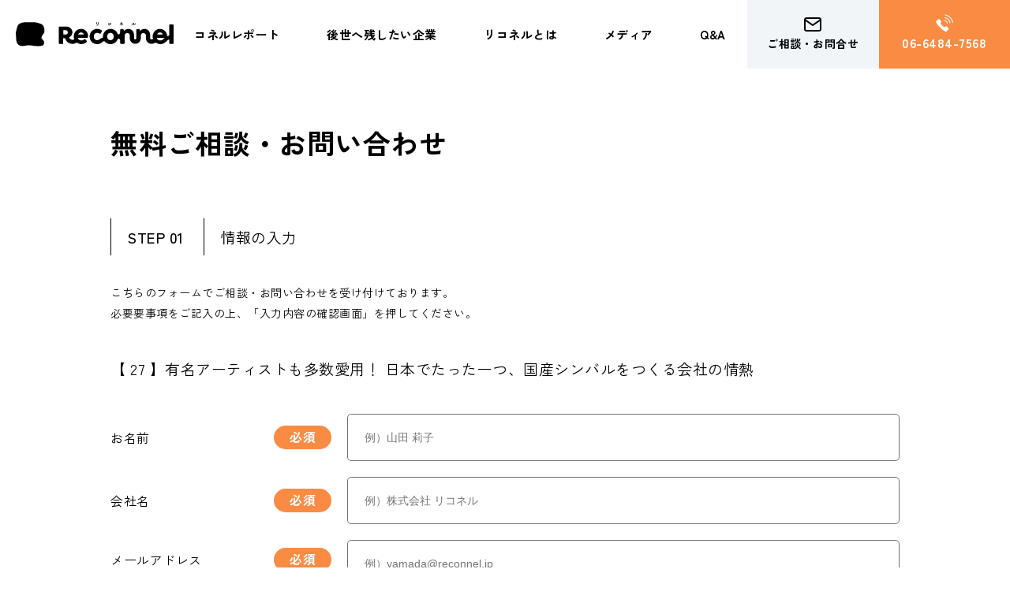

--- FILE ---
content_type: text/html; charset=UTF-8
request_url: http://reconnel.jp/contact/27
body_size: 4000
content:
<!DOCTYPE html>
<html lang="ja">
<head prefix="og: http://ogp.me/ns#">
<meta charset="UTF-8">
<meta http-equiv="X-UA-Compatible" content="IE=edge">
<meta name="viewport" content="width=device-width, initial-scale=1.0">
      <meta name="description" content="お問い合わせはこちらから。Reconnel（リコネル）は未来へコネクトする企業を応援・サポートする事業承継オープンメディアです。">
                    <title>お問い合わせフォーム | 未来へコネクトする事業承継オープンメディア Reconnel（リコネル）</title>
          
              <meta property="og:title" content="お問い合わせフォーム | 未来へコネクトする事業承継オープンメディア Reconnel（リコネル）">
            <meta property="og:type" content="article">
        <meta property="og:description" content="お問い合わせはこちらから。Reconnel（リコネル）は未来へコネクトする企業を応援・サポートする事業承継オープンメディアです。">
                <meta property="og:url" content="http://reconnel.jp/contact/27/">
      <meta property="og:image" content="https://reconnel.jp/assets/common/img/logo_reconnel.png">
<meta property="og:site_name" content="未来へコネクトする事業承継オープンメディア Reconnel（リコネル）">
<meta property="og:locale" content="ja_JP">
<meta name="format-detection" content="telephone=no">
<link rel="stylesheet" href="/assets/common/css/common.css" />
    <link rel="stylesheet" href="/assets/contact/css/content.css" />
<!-- Global site tag (gtag.js) - Google Analytics -->
<script async src="https://www.googletagmanager.com/gtag/js?id=G-487BZGNBE9"></script>
<script>
  window.dataLayer = window.dataLayer || [];
  function gtag(){dataLayer.push(arguments);}
  gtag('js', new Date());

  gtag('config', 'G-487BZGNBE9');
  gtag('config', 'UA-215810785-1');
  
  (function(d) {
    var config = {
      kitId: 'hvf3som',
      scriptTimeout: 3000,
      async: true
    },
    h=d.documentElement,t=setTimeout(function(){h.className=h.className.replace(/\bwf-loading\b/g,"")+" wf-inactive";},config.scriptTimeout),tk=d.createElement("script"),f=false,s=d.getElementsByTagName("script")[0],a;h.className+=" wf-loading";tk.src='https://use.typekit.net/'+config.kitId+'.js';tk.async=true;tk.onload=tk.onreadystatechange=function(){a=this.readyState;if(f||a&&a!="complete"&&a!="loaded")return;f=true;clearTimeout(t);try{Typekit.load(config)}catch(e){}};s.parentNode.insertBefore(tk,s)
  })(document);
</script>
</head>
<body class="body">
      <header class="header header-top">
    <div class="header__inner">

        <a href="/" class="header__logo-link
                            header__logo-link--in-pages
                        "><img src="/assets/common/img/img_logo.svg" alt="reconnel" class="">
        </a>
        <nav class="header__nav"><a href="/" class="header__logo-link-sp"><img src="/assets/common/img/img_logo.svg" alt="reconnel" class=""></a>
            <ul class="header__menu">
                <li class="header__menu-item"><a href="/report/" class="header__menu-link txt-link">コネルレポート</a></li>
                <li class="header__menu-item"><a href="/company/" class="header__menu-link txt-link">後世へ残したい企業</a></li>
                <li class="header__menu-item"><a href="/about/" class="header__menu-link txt-link">リコネルとは</a></li>
                <li class="header__menu-item is-hidden-pc"><a href="/about/#flow" class="header__menu-link txt-link">成約までの流れ</a></li>
                <li class="header__menu-item"><a href="/media/" class="header__menu-link txt-link">メディア</a></li>
                <li class="header__menu-item"><a href="/qa/" class="header__menu-link txt-link">Q&A</a></li>
                <li class="header__menu-item is-hidden-pc"><a href="/privacy/" class="header__menu-link txt-link">プライバシーポリシー</a></li>
                <li class="header__menu-item is-hidden-pc"><a href="/terms/" class="header__menu-link txt-link">サイトポリシー</a></li>
                <li class="header__menu-item is-hidden-pc"><a href="/policy/" class="header__menu-link txt-link">個人情報保護方針</a></li>
                <li class="header__menu-item is-hidden-pc"><a href="https://www.penseur.co.jp/" target="_blank" class="header__menu-link txt-link">運営会社［パンスール］</a></li>
                <li class="header__menu-item is-hidden-pc">
                <a href="tel:06-6484-7568" target="_blank" class="header__menu-link txt-link">お電話でお問い合わせ<br><span class="icon-tel header__contact-icon-sp"></span><span class="header__tel-sp">TEL 06-6484-7568</span></a>
                </li>
                <li class="is-hidden-pc header__sp-icons"><a href="https://www.youtube.com/channel/UCnxEOz9T7qNPP1yf47LT3VQ" target="_blank" class="header__sp-icon"><img src="/assets/common/img/icon_youtube-header.svg" alt="youtube"></a></li>
            </ul>
            <div class="header__contact-area">
                <a href="/contact/" class="header__contact-item header__contact-item--form">
                    <span class="icon-mail header__contact-icon"></span>
                    <span class="header__contact-txt">ご相談・お問合せ</span>
                </a>
                <a href="tel:06-6484-7568" class="header__contact-item header__contact-item--tel">
                    <span class="icon-tel header__contact-icon"></span>
                    <span class="header__contact-txt">06-6484-7568</span>
                </a>
            </div>
            <p class="header__sp-copy">Copyright (C) Reconnel All Rights Reserved.</p>
        </nav>
        
        <div class="header__sp-nav">
            <a href="/contact/" class="txt-link header__sp-link-contact"><span class="icon-mail"></span></a>
            <div id="js-sp-menu" class="header__sp-menu is-close">
                <span class="txt-link header__sp-menu-bar-top is-close"></span>
                <span class="txt-link header__sp-menu-bar-btm is-close"></span>
            </div>
        </div>
    </div>
</header>
    <main class="main">
    <div class="cont">
        <div class="cont__inner">
            <h1 class="cont-ttl">無料ご相談・お問い合わせ</h1>
            <div class="cnt-flow">
                <span class="cnt-flow__step">STEP 01</span>
                <span class="cnt-flow__action">情報の入力</span>
            </div>
            <p class="cont-intro cont-intro--cnt">こちらのフォームでご相談・お問い合わせを受け付けております。<br>必要要事項をご記入の上、「入力内容の確認画面」を押してください。</p>

            <form method="post" action="http://reconnel.jp/contact/confirm">
                <input type="hidden" name="_token" value="snwJ2Euvdiv31fdNrr9R0trZD2amxuOjxcLFPqap">

                <!-- ↓記事詳細から遷移の場合-->
                                    <p class="cnt-article-info">【 27 】有名アーティストも多数愛用！ 日本でたった一つ、国産シンバルをつくる会社の情熱</p>
                    <input type="hidden" name="company_id" value="27">
                    <input type="hidden" name="company_title" value="有名アーティストも多数愛用！ 日本でたった一つ、国産シンバルをつくる会社の情熱">
                                <!-- ↑記事詳細から遷移の場合-->
                <dl class="cnt-form-item">
                    <dt class="cnt-form-terms"><label for="name" class="cnt-form-name">お名前</label><span  class="cnt-form-tag">必須</span></dt>
                    <dd class="cnt-inp-wrap">
                        <input type="text" name="name" class="cnt-inp-txt" id="name" value="" placeholder="例）山田 莉子">
                                            </dd>
                </dl>
                <dl class="cnt-form-item">
                    <dt class="cnt-form-terms"><label for="company" class="cnt-form-name">会社名</label><span  class="cnt-form-tag">必須</span></dt>
                    <dd class="cnt-inp-wrap">
                        <input type="text" name="company" class="cnt-inp-txt" id="company" value="" placeholder="例）株式会社 リコネル">
                                            </dd>
                </dl>
                <dl class="cnt-form-item cnt-form-item--two-blank">
                    <dt class="cnt-form-terms cnt-form-terms--email"><label for="email" class="cnt-form-name">メールアドレス</label><span  class="cnt-form-tag">必須</span></dt>
                    <dd class="cnt-inp-wrap">
                        <input type="email" name="email" class="cnt-inp-txt" id="email" value="" placeholder="例）yamada@reconnel.jp">
                                                <p class="cnt-inp-wrap-tyu">確認のため、再度メールアドレスの入力をお願いします。</p>
                        <input type="email" name="email_confirmation" class="cnt-inp-txt" id="email_confirmation" value="" placeholder="例）yamada@reconnel.jp">
                                            </dd>
                </dl>
                <dl class="cnt-form-item">
                    <dt class="cnt-form-terms"><label for="tel" class="cnt-form-name">電話番号（ハイフンなし）</label></dt>
                    <dd class="cnt-inp-wrap"><input type="tel" name="tel" class="cnt-inp-txt" id="tel" value="" placeholder="0612345678"></dd>
                </dl>
                <dl class="cnt-form-item cnt-form-item--txt-area">
                    <dt class="cnt-form-terms cnt-form-terms--txtarea"><label for="textarea" class="cnt-form-name">お問い合わせ内容</label><span  class="cnt-form-tag">必須</span></dt>
                    <dd class="cnt-inp-wrap">
                        <textarea name="contact" class="cnt-inp-txt cnt-inp-txt--txtarea" id="textarea" placeholder="内容を記入してください。"></textarea>
                                            </dd>
                </dl>
                <div class="cnt-btm">
                    <a href="/policy/" target="_blank" class="cnt-arrow-link">個人情報の取り扱いについて<span class="icon-arrow icon-txt-left"></span></a>
                    <div class="cnt-check-wrap">
                        <input type="checkbox" id="scales" name="scales" class="checkbox"
                                                    >
                        <label for="scales" class="checkbox-label checkbox-label--cnt">個人情報の取り扱いについて同意する</label>
                    </div>
                                        <p class="cnt-next-text">[入力内容の確認画面へ] ボタンをクリックして入力内容のご確認をお願いします。</p>
                    <div class="cnt-btn-submit-wrap">
                        <div class="cnt-btn-submit">
                            <input type="submit" value="" class="cnt-btn-submit__inner">
                            <span class="cnt-btn-submit__txt">入力内容の確認画面へ</span>
                            <span class="icon-circle-arrow cnt-btn-submit__arrow-right"></span>
                        </div>
                    </div>
                </div>
            </form>

        </div>
    </div>
</main>
  <footer class="footer top-footer">
    <div class="footer__inner">
        <div class="footer-contents">
            <div class="footer-logo-wrap"><a href="/" class="footer-logo-link"><img src="/assets/common/img/img_logo_white.svg" alt="reconnel" class="footer-logo"></a></div>
            <nav class="footer-nav">
                <ul class="footer-menu">
                    <li class="footer-menu__list"><a href="/report/" class="footer-menu__link">コネルレポート</a></li>
                    <li class="footer-menu__list"><a href="/company/" class="footer-menu__link">後世へ残したい企業</a></li>
                    <li class="footer-menu__list"><a href="/about/" class="footer-menu__link">リコネルとは</a></li>
                    <li class="footer-menu__list"><a href="/about/#flow" class="footer-menu__link">成約までの流れ</a></li>
                    <li class="footer-menu__list"><a href="/media/" class="footer-menu__link">メディア</a></li>
                </ul>
                <ul class="footer-menu">    
                    <li class="footer-menu__list"><a href="/qa/" class="footer-menu__link">Q&A</a></li>
                    <li class="footer-menu__list"><a href="/privacy/" class="footer-menu__link">プライバシーポリシー</a></li>
                    <li class="footer-menu__list"><a href="/terms/" class="footer-menu__link">サイトポリシー</a></li>
                    <li class="footer-menu__list"><a href="/policy/" class="footer-menu__link">個人情報保護方針</a></li>
                    <li class="footer-menu__list"><a href="https://www.penseur.co.jp/" class="footer-menu__link">運営会社 株式会社パンスール</a></li>
                </ul>
            </nav>
            <div class="footer-play-wrap"><a href="https://www.youtube.com/channel/UCnxEOz9T7qNPP1yf47LT3VQ" target="_blank" rel="noopener noreferrer" class="footer-play-link"><img src="/assets/common/img/icon_play-btn.svg" alt="" class="footer-play"></a></div>
        </div>
        <p class="footer-copy">Copyright (C) Reconnel All Rights Reserved.</p>
    </div>
</footer>
  <script src="/assets/common/js/libs.bundle.js"></script>
  <script src="/assets/common/js/common.bundle.js"></script>
  </body>
</html>


--- FILE ---
content_type: text/css
request_url: http://reconnel.jp/assets/common/css/common.css
body_size: 11476
content:
@import url(https://fonts.googleapis.com/css2?family=Zen+Kaku+Gothic+New:wght@400;500;700;900&display=swap);
@import url(https://fonts.googleapis.com/css2?family=Barlow:wght@500;600;700&family=Montserrat:wght@200;300;400;500&display=swap);
html,body,div,span,object,iframe,h1,h2,h3,h4,h5,h6,p,blockquote,pre,abbr,address,cite,code,del,dfn,em,img,ins,kbd,q,samp,small,strong,sub,sup,var,b,i,dl,dt,dd,ol,ul,li,fieldset,form,label,legend,table,caption,tbody,tfoot,thead,tr,th,td,article,aside,canvas,details,figcaption,figure,footer,header,hgroup,menu,nav,section,summary,time,mark,audio,video{margin:0;padding:0;border:0;-webkit-box-sizing:border-box;box-sizing:border-box;outline:0;font-size:100%;vertical-align:baseline;background:transparent;font-weight:normal}li{list-style:none}body{line-height:1}article,aside,details,figcaption,figure,footer,header,hgroup,menu,nav,section{display:block}nav ul{list-style:none}blockquote,q{quotes:none}blockquote:before,blockquote:after,q:before,q:after{content:"";content:none}a{margin:0;padding:0;font-size:100%;vertical-align:baseline;background:transparent;text-decoration:none}ins{background-color:#ff9;color:#000;text-decoration:none}mark{background-color:#ff9;color:#000;font-style:italic}del{text-decoration:line-through}abbr[title],dfn[title]{border-bottom:1px dotted;cursor:help}table{border-collapse:collapse;border-spacing:0}hr{display:block;height:1px;border:0;border-top:1px solid #ccc;margin:1em 0;padding:0}input,select,img{vertical-align:bottom}@font-face{font-family:"icomoon";src:url("../fonts/icomoon.eot?qrm188");src:url("../fonts/icomoon.eot?qrm188#iefix") format("embedded-opentype"),url("../fonts/icomoon.ttf?qrm188") format("truetype"),url("../fonts/icomoon.woff?qrm188") format("woff"),url("../fonts/icomoon.svg?qrm188#icomoon") format("svg");font-weight:normal;font-style:normal;font-display:block}[class^=icon-],[class*=" icon-"]{font-family:"icomoon" !important;speak:never;font-style:normal;font-weight:normal;font-variant:normal;text-transform:none;line-height:1;-webkit-font-smoothing:antialiased;-moz-osx-font-smoothing:grayscale}.icon-tel-02:before{content:""}.icon-tag:before{content:""}.icon-map02:before{content:""}.icon-tel:before{content:""}.icon-arrow-02:before{content:""}.icon-arrow-in-round:before{content:""}.icon-map:before{content:""}.icon-mail:before{content:""}.icon-circle-arrow:before{content:""}.icon-blank:before{content:""}.icon-arrow:before{content:""}@-webkit-keyframes spNavBtnTopOpn{0%{margin-bottom:10px}50%{margin-bottom:5px;-webkit-transform:rotate(0);transform:rotate(0)}100%{margin-bottom:5px;-webkit-transform:rotate(25deg);transform:rotate(25deg)}}@keyframes spNavBtnTopOpn{0%{margin-bottom:10px}50%{margin-bottom:5px;-webkit-transform:rotate(0);transform:rotate(0)}100%{margin-bottom:5px;-webkit-transform:rotate(25deg);transform:rotate(25deg)}}@-webkit-keyframes spNavBtnBtmOpn{0%{margin-top:0}50%{margin-top:-6px;-webkit-transform:rotate(0);transform:rotate(0)}100%{margin-top:-6px;-webkit-transform:rotate(-25deg);transform:rotate(-25deg)}}@keyframes spNavBtnBtmOpn{0%{margin-top:0}50%{margin-top:-6px;-webkit-transform:rotate(0);transform:rotate(0)}100%{margin-top:-6px;-webkit-transform:rotate(-25deg);transform:rotate(-25deg)}}@-webkit-keyframes spNavBtnTopCls{0%{margin-bottom:5px;-webkit-transform:rotate(25deg);transform:rotate(25deg)}50%{margin-bottom:5px;-webkit-transform:rotate(0);transform:rotate(0)}100%{margin-bottom:10px;-webkit-transform:rotate(0);transform:rotate(0)}}@keyframes spNavBtnTopCls{0%{margin-bottom:5px;-webkit-transform:rotate(25deg);transform:rotate(25deg)}50%{margin-bottom:5px;-webkit-transform:rotate(0);transform:rotate(0)}100%{margin-bottom:10px;-webkit-transform:rotate(0);transform:rotate(0)}}@-webkit-keyframes spNavBtnBtmCls{0%{margin-top:-6px;-webkit-transform:rotate(-25deg);transform:rotate(-25deg)}50%{margin-top:-6px;-webkit-transform:rotate(0);transform:rotate(0)}100%{margin-top:0;-webkit-transform:rotate(0);transform:rotate(0)}}@keyframes spNavBtnBtmCls{0%{margin-top:-6px;-webkit-transform:rotate(-25deg);transform:rotate(-25deg)}50%{margin-top:-6px;-webkit-transform:rotate(0);transform:rotate(0)}100%{margin-top:0;-webkit-transform:rotate(0);transform:rotate(0)}}@-webkit-keyframes ripples{0%{-webkit-animation-timing-function:cubic-bezier(0.075, 0.82, 0.165, 1);animation-timing-function:cubic-bezier(0.075, 0.82, 0.165, 1);-webkit-transform:scale(1);transform:scale(1);opacity:1}75%{opacity:0}100%{-webkit-transform:scale(1.5);transform:scale(1.5);opacity:0}}@keyframes ripples{0%{-webkit-animation-timing-function:cubic-bezier(0.075, 0.82, 0.165, 1);animation-timing-function:cubic-bezier(0.075, 0.82, 0.165, 1);-webkit-transform:scale(1);transform:scale(1);opacity:1}75%{opacity:0}100%{-webkit-transform:scale(1.5);transform:scale(1.5);opacity:0}}@-webkit-keyframes scroll-line{0%{top:-80px}50%{opacity:1}100%{top:100%;opacity:0}}@keyframes scroll-line{0%{top:-80px}50%{opacity:1}100%{top:100%;opacity:0}}@-webkit-keyframes passing-bar{0%{left:0;width:0}50%{left:0;width:100%}51%{left:0;width:100%}100%{left:100%;width:0}}@keyframes passing-bar{0%{left:0;width:0}50%{left:0;width:100%}51%{left:0;width:100%}100%{left:100%;width:0}}@-webkit-keyframes passing-txt{0%{opacity:0}50%{opacity:0}100%{opacity:1}}@keyframes passing-txt{0%{opacity:0}50%{opacity:0}100%{opacity:1}}@-webkit-keyframes fadezoom{0%{-webkit-transform:scale(1);transform:scale(1)}100%{-webkit-transform:scale(1.1);transform:scale(1.1)}}@keyframes fadezoom{0%{-webkit-transform:scale(1);transform:scale(1)}100%{-webkit-transform:scale(1.1);transform:scale(1.1)}}.slick-loading .slick-list{background:#fff url("./../img/ajax-loader.gif") center center no-repeat}@font-face{font-family:"slick";src:url("../fonts/slick.eot");src:url("../fonts/slick.eot?#iefix") format("embedded-opentype"),url("../fonts/slick.woff") format("woff"),url("../fonts/slick.ttf") format("truetype"),url("../fonts/slick.svg#slick") format("svg");font-weight:normal;font-style:normal}.slick-prev,.slick-next{position:absolute;display:block;height:20px;width:20px;line-height:0px;font-size:0px;cursor:pointer;background:transparent;color:transparent;top:50%;-webkit-transform:translate(0, -50%);transform:translate(0, -50%);padding:0;border:none;outline:none}.slick-prev:hover,.slick-prev:focus,.slick-next:hover,.slick-next:focus{outline:none;background:transparent;color:transparent}.slick-prev:hover:before,.slick-prev:focus:before,.slick-next:hover:before,.slick-next:focus:before{opacity:1}.slick-prev.slick-disabled:before,.slick-next.slick-disabled:before{opacity:.25}.slick-prev:before,.slick-next:before{font-family:"slick";font-size:20px;line-height:1;color:#fff;opacity:.75;-webkit-font-smoothing:antialiased;-moz-osx-font-smoothing:grayscale}.slick-prev{left:-25px}[dir=rtl] .slick-prev{left:auto;right:-25px}.slick-prev:before{content:"←"}[dir=rtl] .slick-prev:before{content:"→"}.slick-next{right:-25px}[dir=rtl] .slick-next{left:-25px;right:auto}.slick-next:before{content:"→"}[dir=rtl] .slick-next:before{content:"←"}.slick-dotted.slick-slider{margin-bottom:30px}.slick-dots{position:absolute;bottom:-25px;list-style:none;display:block;text-align:center;padding:0;margin:0;width:100%}.slick-dots li{position:relative;display:inline-block;height:20px;width:20px;margin:0 5px;padding:0;cursor:pointer}.slick-dots li button{border:0;background:transparent;display:block;height:20px;width:20px;outline:none;line-height:0px;font-size:0px;color:transparent;padding:5px;cursor:pointer}.slick-dots li button:hover,.slick-dots li button:focus{outline:none}.slick-dots li button:hover:before,.slick-dots li button:focus:before{opacity:1}.slick-dots li button:before{position:absolute;top:0;left:0;content:"•";width:20px;height:20px;font-family:"slick";font-size:6px;line-height:20px;text-align:center;color:#000;opacity:.25;-webkit-font-smoothing:antialiased;-moz-osx-font-smoothing:grayscale}.slick-dots li.slick-active button:before{color:#000;opacity:.75}.slick-slider{position:relative;display:block;-webkit-box-sizing:border-box;box-sizing:border-box;-webkit-touch-callout:none;-webkit-user-select:none;-moz-user-select:none;-ms-user-select:none;user-select:none;-ms-touch-action:pan-y;touch-action:pan-y;-webkit-tap-highlight-color:transparent}.slick-list{position:relative;overflow:hidden;display:block;margin:0;padding:0}.slick-list:focus{outline:none}.slick-list.dragging{cursor:pointer;cursor:hand}.slick-slider .slick-track,.slick-slider .slick-list{-webkit-transform:translate3d(0, 0, 0);transform:translate3d(0, 0, 0)}.slick-track{position:relative;left:0;top:0;display:block;margin-left:auto;margin-right:auto}.slick-track:before,.slick-track:after{content:"";display:table}.slick-track:after{clear:both}.slick-loading .slick-track{visibility:hidden}.slick-slide{float:left;height:100%;min-height:1px;display:none}[dir=rtl] .slick-slide{float:right}.slick-slide img{display:block}.slick-slide.slick-loading img{display:none}.slick-slide.dragging img{pointer-events:none}.slick-initialized .slick-slide{display:block}.slick-loading .slick-slide{visibility:hidden}.slick-vertical .slick-slide{display:block;height:auto;border:1px solid transparent}.slick-arrow.slick-hidden{display:none}.header{position:fixed;width:100%;z-index:2;top:0;background:#fff}@media screen and (max-width: 1024px){.header{padding:20px}}@media screen and (max-width: 767px){.header{padding:10px 20px}}.header__inner{display:-webkit-box;display:-ms-flexbox;display:flex;-webkit-box-pack:justify;-ms-flex-pack:justify;justify-content:space-between;-webkit-box-align:center;-ms-flex-align:center;align-items:center}@media screen and (max-width: 1024px){.header__inner{-webkit-box-align:baseline;-ms-flex-align:baseline;align-items:baseline}}.header__nav{-webkit-box-align:center;-ms-flex-align:center;align-items:center;font-size:1rem;font-weight:bold;max-width:1040px;width:100%;-webkit-box-pack:justify;-ms-flex-pack:justify;justify-content:space-between}@media screen and (min-width: 1025px){.header__nav{display:-webkit-box !important;display:-ms-flexbox !important;display:flex !important}}@media screen and (max-width: 1024px){.header__nav{display:none;-webkit-box-orient:vertical;-webkit-box-direction:normal;-ms-flex-direction:column;flex-direction:column;position:fixed;top:0;left:0;width:100%;max-width:100%;background:#f8f7f2;height:100vh}}.header__menu{display:-webkit-box;display:-ms-flexbox;display:flex;-webkit-box-align:center;-ms-flex-align:center;align-items:center;width:66%;-webkit-box-pack:justify;-ms-flex-pack:justify;justify-content:space-between}@media screen and (max-width: 1024px){.header__menu{display:block;border:0;width:100%;padding:12vh 0 0 80px}}@media screen and (max-width: 767px){.header__menu{padding:0;position:absolute;top:0;bottom:0;left:50px;margin:auto;height:400px}}.header__sp-icon{margin:0 30px 0 0;width:20px}.header__sp-icons{display:-webkit-box;display:-ms-flexbox;display:flex;-webkit-box-align:baseline;-ms-flex-align:baseline;align-items:baseline}.header__menu-item{font-weight:bold;padding:0 .5vw;font-size:15px}@media screen and (max-width: 1024px){.header__menu-item{margin:0 0 25px}}@media screen and (max-width: 767px){.header__menu-item{margin:0 0 15px;font-size:0.75rem;font-weight:normal}}.header__logo-link{margin:0 10px 0 20px;-webkit-transition:.3s ease;transition:.3s ease;width:min(100%, 200px)}.header__logo-link.is-visible{opacity:1;pointer-events:all}@media screen and (max-width: 1024px){.header__logo-link{margin:0 10px 0 0}}@media screen and (max-width: 767px){.header__logo-link{max-width:120px}}.header__logo-link--in-pages{opacity:1;pointer-events:all}.header__logo-link-sp{display:none;opacity:0;position:absolute;top:20px;left:20px;-webkit-transition:.3s ease;transition:.3s ease}@media screen and (max-width: 1024px){.header__logo-link-sp{display:block}}@media screen and (max-width: 767px){.header__logo-link-sp{top:15px;max-width:120px}}.header__logo-link-sp.is-appear{opacity:1}.header__sp-nav{display:none}@media screen and (max-width: 1024px){.header__sp-nav{display:-webkit-box;display:-ms-flexbox;display:flex;-webkit-box-align:center;-ms-flex-align:center;align-items:center;position:relative}}.header__sp-menu{margin:0 0 0 40px;width:40px;height:40px;display:-webkit-box;display:-ms-flexbox;display:flex;-webkit-box-orient:vertical;-webkit-box-direction:normal;-ms-flex-direction:column;flex-direction:column;-webkit-box-align:center;-ms-flex-align:center;align-items:center;-webkit-box-pack:center;-ms-flex-pack:center;justify-content:center}@media screen and (max-width: 1024px){.header__sp-menu{cursor:pointer}}.header__sp-link-contact{font-size:1.125rem;opacity:0}.header__sp-link-contact.is-appear{opacity:1}.header__sp-menu-bar-top,.header__sp-menu-bar-btm{height:1px;background:#000;display:block;width:100%}.header__sp-menu-bar-top{margin-bottom:10px}.header__sp-menu-bar-top.is-open{-webkit-animation:.3s ease 0s forwards spNavBtnTopOpn;animation:.3s ease 0s forwards spNavBtnTopOpn}.header__sp-menu-bar-top.is-close{-webkit-animation:.3s ease 0s forwards spNavBtnTopCls;animation:.3s ease 0s forwards spNavBtnTopCls}.header__sp-menu-bar-btm{margin-top:0}.header__sp-menu-bar-btm.is-open{-webkit-animation:.3s ease 0s forwards spNavBtnBtmOpn;animation:.3s ease 0s forwards spNavBtnBtmOpn}.header__sp-menu-bar-btm.is-close{-webkit-animation:.3s ease 0s forwards spNavBtnBtmCls;animation:.3s ease 0s forwards spNavBtnBtmCls}.header__sp-copy{display:none}@media screen and (max-width: 1024px){.header__sp-copy{display:block;font-size:0.875rem;padding:0 0 10px}}@media screen and (max-width: 767px){.header__sp-copy{position:absolute;bottom:0;font-size:0.625rem;font-weight:normal}}.header__contact-area{top:0;right:0;display:-webkit-box;display:-ms-flexbox;display:flex;width:280px;width:32%}@media screen and (max-width: 1024px){.header__contact-area{display:none}}.header__contact-item{width:50%;padding:18px 0;display:-webkit-box;display:-ms-flexbox;display:flex;-webkit-box-orient:vertical;-webkit-box-direction:normal;-ms-flex-direction:column;flex-direction:column;-webkit-box-pack:center;-ms-flex-pack:center;justify-content:center;-webkit-box-align:center;-ms-flex-align:center;align-items:center}.header__contact-item:hover{-webkit-transition:.3s ease;transition:.3s ease;opacity:.6}.header__contact-item--form{background:#f2f5f8;font-size:0.875rem}.header__contact-item--tel{background:#fa8b43;font-size:1rem;color:#fff}.header__contact-icon{font-size:1.375rem}.header__contact-txt{font-weight:bold}.header__contact-icon-sp{font-size:1.375rem}.header__tel-sp{font-size:1.5625rem;margin:0 0 0 10px;font-weight:500;line-height:1.2}.footer{background:#000;padding:30px 20px;margin:140px 0 0}.footer__inner{width:min(100%, 1120px);margin:0 auto}.footer-contents{display:-ms-grid;display:grid;-ms-grid-columns:260px 1fr;grid-template-columns:260px 1fr;grid-gap:60px;margin:0 0 60px}@media screen and (max-width: 767px){.footer-contents{display:block;margin:0 0 30px}}.footer-logo-wrap{-ms-grid-column:1;-ms-grid-column-span:1;grid-column:1/2;-ms-grid-row:1;-ms-grid-row-span:1;grid-row:1/2}@media screen and (max-width: 767px){.footer-logo-wrap{width:min(100%, 200px);margin:0 0 40px}}.footer-nav{-ms-grid-column:2;-ms-grid-column-span:1;grid-column:2/3;-ms-grid-row:1;-ms-grid-row-span:2;grid-row:1/3;display:-webkit-box;display:-ms-flexbox;display:flex;gap:40px}@media screen and (max-width: 767px){.footer-nav{display:block;margin:0 0 30px}}.footer-menu__list{margin:0 0 5px}.footer-menu__link{color:#fff;font-size:0.875rem;font-weight:bold}.footer-play-wrap{-ms-grid-column:1;-ms-grid-column-span:1;grid-column:1/2;-ms-grid-row:2;-ms-grid-row-span:1;grid-row:2/3}.footer-play-link{width:35px;display:inline-block}.footer-copy{font-family:"Montserrat",sans-serif;color:#fff;font-size:0.625rem}html.is-view-lock{overflow:hidden}body{font-family:"Zen Kaku Gothic New",sans-serif;font-size:0.875rem;line-height:1.8571428571;letter-spacing:0.1rem;color:#000;letter-spacing:.5px}a{color:#000}img{width:100%;max-width:100%}@media screen and (min-width: 1025px){.is-hidden-pc{display:none !important}}@media screen and (min-width: 768px)and (max-width: 1024px){.is-hidden-touch{display:none !important}}@media screen and (max-width: 1024px){.is-hidden-tb{display:none !important}}@media screen and (max-width: 767px){.is-hidden-sp{display:none !important}}@media screen and (min-width: 768px){.is-sp-only{display:none !important}}@media screen and (max-width: 767px){.is-pc-only{display:none !important}}.is-vanished{opacity:0;-webkit-transition:1s ease;transition:1s ease}.is-vanished.is-appear{opacity:1}[class^=anc-]{margin-top:-95px;padding-top:95px}@media screen and (max-width: 1024px){[class^=anc-]{margin-top:-80px;padding-top:80px}}.lazyload{opacity:0}.is-lazyloaded{opacity:1;-webkit-transition:opacity .8s ease-out;transition:opacity .8s ease-out}.txt-link{-webkit-transition:.3s ease;transition:.3s ease;text-decoration:none}.txt-link:hover{-webkit-transition:.3s ease;transition:.3s ease;opacity:.6}.txt-link-line{border-bottom:1px solid #000;padding:0 0 5px;display:-webkit-inline-box;display:-ms-inline-flexbox;display:inline-flex;-webkit-box-align:center;-ms-flex-align:center;align-items:center;font-weight:500;font-size:1rem}.txt-link-line:hover{-webkit-transition:.3s ease;transition:.3s ease;opacity:.6}.txt-link-line__icon{margin-left:10px}.txt-link-pra{text-decoration:underline;word-break:break-all}.icon-txt-right{margin-right:5px}.icon-txt-left{margin-left:5px}.main{margin:88px 0 0;display:block}@media screen and (max-width: 1024px){.main{margin:82px 0 0}}@media screen and (max-width: 767px){.main{margin:60px 0 0}}.cont{padding:0 20px}.cont__inner{max-width:1000px;margin:0 auto;padding:60px 0 0}@media screen and (max-width: 1024px){.cont__inner{padding:40px 0 0}}.cont-ttl{font-size:2.1875rem;font-weight:bold}@media screen and (max-width: 767px){.cont-ttl{font-size:1.375rem;margin:0}}.cont-ttl__img--support{max-width:296px}@media screen and (max-width: 767px){.cont-ttl__img--support{max-width:180px}}.cont-sub-ttl{font-size:1rem;margin:0 0 60px}@media screen and (max-width: 767px){.cont-sub-ttl{font-size:0.875rem;margin:0 0 30px}}.cont-intro{font-size:1rem;margin:60px 0}@media screen and (max-width: 767px){.cont-intro{font-size:0.875rem;margin:40px 0}}.cont-inner-sec{margin:130px 0 0}.cont-inner-sec__ttl{font-size:1.5rem;margin:0 0 50px;text-align:center}@media screen and (max-width: 767px){.cont-inner-sec__ttl{font-size:1.375rem}}.tags-wrap{max-width:920px;width:100%;margin:0 auto 70px}.tags-txt{font-size:0.875rem;margin:0 0 15px;display:block}.tags{display:-webkit-box;display:-ms-flexbox;display:flex;-ms-flex-wrap:wrap;flex-wrap:wrap;width:calc(100% + 20px)}.tag{padding:10px;font-size:0.875rem;border:1px solid #707070;border-radius:5px;margin:0 20px 20px 0;line-height:1;text-align:center}.tag:hover{-webkit-transition:.3s ease;transition:.3s ease;opacity:.6}@media screen and (max-width: 767px){.tag{margin:0 10px 10px 0}}.atcs{display:-webkit-box;display:-ms-flexbox;display:flex;margin:0 0 80px;-ms-flex-wrap:wrap;flex-wrap:wrap;margin:0 -20px 0 0}@media screen and (max-width: 767px){.atcs{display:block;margin:0 -20px 0 0}}@media screen and (max-width: 767px){.atcs--sp-cols{display:-webkit-box;display:-ms-flexbox;display:flex}}.atc-header{text-align:center}.atc-heading-mv{position:relative}.atc-heading-mv__copy-pos{position:absolute;z-index:1;left:-3%;bottom:7%;width:100%}@media screen and (max-width: 767px){.atc-heading-mv__copy-pos{left:-2vw}}.atc-heading-mv__copy{color:#fff;font-weight:bold;font-size:1.5rem;line-height:2;display:inline;-webkit-box-decoration-break:clone;box-decoration-break:clone;padding:5px 10px;line-height:2.4}.atc-heading-mv__copy--rpt{background:#ff8b43}.atc-heading-mv__copy--cpn{background:#000}@media screen and (max-width: 767px){.atc-heading-mv__copy{font-size:4vw;padding:.5vw 1vw;line-height:2}}.atc{width:50%;display:-webkit-box;display:-ms-flexbox;display:flex;-webkit-box-orient:vertical;-webkit-box-direction:normal;-ms-flex-direction:column;flex-direction:column;margin:0 0 70px;padding:0 20px 0 0}@media screen and (max-width: 767px){.atc{width:100%;padding:0 20px 0 0}}.atc--top-connel{width:48%;padding:15px;border-radius:10px;background:#fff;margin:0}@media screen and (max-width: 767px){.atc--top-connel{width:100%}}.atc__inner:hover{-webkit-transition:.3s ease;transition:.3s ease;opacity:.6}.atc__img-wrap{margin:0 0 10px;position:relative;cursor:pointer;display:block}.atc__img-wrap--no-mov{cursor:auto}.atc__img-wrap--no-mov:hover{opacity:1}.atc__new-tag{position:absolute;top:-10px;left:20px;display:inline-block;text-align:center;background:#fa8b43;color:#fff;padding:6px 20px 8px;border-radius:20px;font-size:1rem;font-weight:bold;line-height:1}.atc__icon-play{position:absolute;left:0;right:0;top:0;bottom:0;margin:auto;width:auto;opacity:.95}.atc__date{display:block;margin:0 0 10px}.atc__date--tpc{font-size:0.75rem}.atc__ttl{font-size:1rem;margin:0 0 10px;font-weight:500}.atc__ttl--top-success{font-weight:normal;font-size:0.875rem}.atc__ttl--topics{font-size:0.875rem;font-weight:normal}.atc__ttl--scs{font-size:0.875rem;font-weight:normal}.atc__intro{margin:0 0 20px}.atc__intro--top-success{margin:10px 0}.atc__btm{margin:auto 0 0}.atc__cpn{padding:10px 20px;border-left:1px solid #000;border-right:1px solid #000;margin:0 0 20px}.atc__btm-cols{display:-webkit-box;display:-ms-flexbox;display:flex;-webkit-box-pack:justify;-ms-flex-pack:justify;justify-content:space-between;margin:20px 0 0}.atc__btm-cols--top-connel{margin:0}@media screen and (max-width: 767px){.atc__btm-cols--top-connel{width:100%;display:block}}@media screen and (max-width: 767px){.atc__btm-cols--top-companies{width:100%;display:block}}.atc__hashes{width:50%}.atc__hash{margin:0 10px 0 0;display:inline-block;font-size:0.75rem}.atc__dtl{width:50%;text-align:right;display:block}@media screen and (max-width: 767px){.atc__dtl--top-connel{width:100%;margin:10px 0 0 auto}}@media screen and (max-width: 767px){.atc__dtl--top-companies{width:100%;margin:10px 0 0 auto}}.atc__dtl-link{border-bottom:1px solid #000;padding:0 0 5px;display:-webkit-inline-box;display:-ms-inline-flexbox;display:inline-flex;-webkit-box-align:center;-ms-flex-align:center;align-items:center;font-weight:500}.atc__dtl-link--top-connel{border-bottom:none}.atc__img{display:block}.atc__thumnb-wrap{border-radius:10px;overflow:hidden}.atc-body-intro{border:1px solid #000;padding:20px;font-weight:bold;margin:0 0 20px}@media screen and (max-width: 767px){.atc-body-intro{padding:10px}}.atc-body-intro__txt{font-weight:bold;font-size:1rem}.atc-heading-slids.slick-slider{margin-bottom:0}.atc--three{width:33.3%}@media screen and (max-width: 767px){.atc--three{width:50%}}.atc-cate{margin:0 0 0 30px}.atc-cols{display:-webkit-box;display:-ms-flexbox;display:flex;-webkit-box-pack:justify;-ms-flex-pack:justify;justify-content:space-between}.atc-cols--top-success{-webkit-box-pack:start;-ms-flex-pack:start;justify-content:flex-start;gap:20px}.atc-cols-topics{display:-webkit-box;display:-ms-flexbox;display:flex;-webkit-box-pack:start;-ms-flex-pack:start;justify-content:flex-start;font-size:0.75rem;margin:10px 0 0}.atc-btm-area{-webkit-box-ordinal-group:4;-ms-flex-order:3;order:3;margin:80px 0 0;width:70%}@media screen and (max-width: 1024px){.atc-btm-area{width:100%;margin:40px 0 0}}.atc-btm-area--mb-offset{margin:0 0 -100px}.atc-manga-wrap{margin:50px auto;width:min(88%, 800px)}@media screen and (max-width: 767px){.atc-manga-wrap{margin:30px auto;width:100%}}.atc-manga{width:100%;overflow:hidden;height:50vw;position:relative;max-height:800px}@media screen and (max-width: 1024px){.atc-manga{width:100%;height:90vw}}.atc-manga:after{content:"";position:absolute;top:0;left:0;width:100%;height:100%;background-image:-webkit-gradient(linear, left top, left bottom, color-stop(0, transparent), to(#fff));background-image:linear-gradient(180deg, transparent 0 50%, #fff 100% 100%)}.atc-manga.is-open{height:auto;max-height:none !important;overflow:auto}.atc-manga.is-open:after{display:none}.atc-manga-btn{background:#000;text-align:center;color:#fff;padding:10px 0;font-weight:bold;font-size:1.125rem;cursor:pointer}@media screen and (max-width: 767px){.atc-manga-btn{font-size:1rem;padding:5px 0}}.icon-circle-arrow--atc-dtl{font-size:1.125rem;margin:0 0 0 5px}.page-nation{display:-webkit-box;display:-ms-flexbox;display:flex;-webkit-box-pack:center;-ms-flex-pack:center;justify-content:center}.page-num{width:30px;height:30px;display:inline-block;border:1px solid #707070;border-radius:2px;text-align:center;font-size:1rem;font-weight:500;margin:0 10px;cursor:pointer}.page-num:hover{-webkit-transition:.3s ease;transition:.3s ease;background:#f0f0f0}.page-num.is-current{background:#f0f0f0}.modal{display:none;width:100%;height:100vh;position:fixed;left:0;top:0;z-index:9999}.modal-wrap{width:100%;height:100%;text-align:center;padding:20px;overflow:auto;-webkit-overflow-scrolling:touch;-ms-overflow-style:none;overflow:-moz-scrollbars-none;white-space:nowrap}.modal-wrap::-webkit-scrollbar{display:none}.modal-wrap:after{content:"";display:inline-block;vertical-align:middle;width:1px;height:100%}.modal-bg{position:absolute;left:0;top:0;background:rgba(69,68,68,.8);width:100%;height:100vh}.modal-box{width:100%;max-width:880px;display:inline-block;vertical-align:middle;position:relative;padding:0 50px}@media screen and (max-width: 767px){.modal-box{padding:0}}.modal-box__inner{background:#fff;text-align:left}.modal-close{position:absolute;right:7%;top:-25px}@media screen and (max-width: 767px){.modal-close{right:0}}.modal-close__bar01,.modal-close__bar02{display:block;width:36px;height:1px;background:#fff;cursor:pointer}.modal-close__bar01{-webkit-transform:rotate(-45deg);transform:rotate(-45deg)}.modal-close__bar02{-webkit-transform:rotate(45deg);transform:rotate(45deg);margin:-1px 0 0}.modal-video-js{width:100%;padding:28%}.modal-youtube,.modal-vimeo{position:relative;width:100%;padding-top:56.25%}.modal-youtube__inner,.modal-vimeo__inner{position:absolute;top:0;right:0;width:100% !important;height:100% !important}.modal-link{color:#fff;font-size:1.25rem;border-bottom:1px solid #fff;margin:30px 0 0;display:inline-block}.icon-circle-arrow--modal{margin:0 0 0 10px}.atc-mov-wrap{position:relative;max-height:calc(100vh - 95px);cursor:pointer}.atc-mov-wrap:hover .atc-mov-play{-webkit-transition:.3s ease;transition:.3s ease;opacity:.8}.atc-mov-play{position:absolute;top:0;right:0;left:0;bottom:0;margin:auto;text-align:center;width:150px;height:100px}@media screen and (max-width: 767px){.atc-mov-play{height:50px}}.atc-mov-play__img{width:auto;opacity:.95;margin:0 auto}@media screen and (max-width: 767px){.atc-mov-play__img{width:30%}}.atc-mov-play__txt{font-size:1rem;font-weight:bold;color:#fff;display:block}@media screen and (max-width: 767px){.atc-mov-play__txt{font-size:0.75rem}}.atc-cont-wrap{width:90%;position:relative;left:10%}@media screen and (max-width: 1024px){.atc-cont-wrap{width:100%;position:static;padding:0 20px}}.atc-cont-wrap--tpc{width:100%;padding:0 20px;position:static}.atc-cont{display:-webkit-box;display:-ms-flexbox;display:flex;margin:0 auto 0 0;width:89%;-webkit-box-pack:justify;-ms-flex-pack:justify;justify-content:space-between;-ms-flex-wrap:wrap;flex-wrap:wrap}@media screen and (max-width: 1024px){.atc-cont{width:100%;-webkit-box-orient:vertical;-webkit-box-direction:normal;-ms-flex-direction:column;flex-direction:column}}.atc-cont--tpc{width:100%;margin:0}.atc-cont__header--scs{margin:0}.atc-cont__inner{border-radius:10px;width:calc(100% - 330px);display:block}@media screen and (max-width: 1024px){.atc-cont__inner{width:100%;-webkit-box-ordinal-group:2;-ms-flex-order:1;order:1;margin:0 0 30px}}.atc-cont__inner--tpc{max-width:750px;padding:50px 0 0;margin:0 auto}@media screen and (max-width: 767px){.atc-cont__inner--tpc{padding:30px 0 0}}.atc-cont__side{width:260px}@media screen and (max-width: 1024px){.atc-cont__side{-webkit-box-ordinal-group:3;-ms-flex-order:2;order:2;width:100%}}.atc-cont__hashes{margin:0 0 20px}.atc-cont__hash{margin:0 5px 5px 0;display:inline-block;font-size:0.75rem;border:1px solid #000;border-radius:5px;padding:0 5px}.atc-cont__ttl{font-size:1.5rem;margin:0 0 30px}@media screen and (max-width: 767px){.atc-cont__ttl{font-size:1.375rem;margin:0 0 20px;text-align:left}}.atc-cont__date{font-size:1.25rem;margin:0 0 10px}@media screen and (max-width: 767px){.atc-cont__date{font-size:1.125rem}}.atc-cont__intro{font-size:0.8125rem;margin:0 0 30px}.atc-sec{margin:0 0 50px}.atc-sec-ttl{font-size:1.625rem;margin:0 0 30px;font-weight:bold}@media screen and (max-width: 767px){.atc-sec-ttl{font-size:1.375rem;margin:0 0 20px}}.atc-sec-txt{margin-bottom:20px;font-size:1rem}.atc-cont-img-cols{display:-webkit-box;display:-ms-flexbox;display:flex;-webkit-box-pack:justify;-ms-flex-pack:justify;justify-content:space-between;margin:50px 0}@media screen and (max-width: 767px){.atc-cont-img-cols{display:block;margin:30px 0}}.atc-cont-img-cols__col{width:48%;border-radius:10px;overflow:hidden}@media screen and (max-width: 767px){.atc-cont-img-cols__col{width:100%;margin:0 0 20px}}@media screen and (max-width: 767px){.atc-cont-img-cols__col{width:100%}}.atc-cont-img-cols__img{display:block}.atc-cont-img{margin:50px 0;border-radius:10px;overflow:hidden}@media screen and (max-width: 767px){.atc-cont-img{margin:30px 0}}.atc-cont-img__img{display:block}.atc-company-map{padding:0 0 10px;border-bottom:1px solid #000;margin:0px 0 20px}.atc-company-ttl{margin:0 0 10px;font-size:15px;font-size:0.9375rem;font-weight:bold}.atc-company-data-side{position:sticky;top:110px;max-height:calc(100vh - 150px);overflow-y:auto}@media screen and (max-width: 1024px){.atc-company-data-side{position:static;padding:0;height:auto}}.atc-company-data-side__inner{padding:0 0 0 min(13%, 30px);border-left:1px solid #000}@media screen and (max-width: 1024px){.atc-company-data-side__inner{padding:0;border-left:0}}.atc-company-data{max-width:850px;width:100%;margin:0 auto;background:#f2f5f8;padding:50px 50px 40px;border-radius:10px}@media screen and (max-width: 767px){.atc-company-data{padding:30px 20px 20px}}.atc-company-data__ttl{font-size:1rem;margin:-80px 0 0}@media screen and (max-width: 767px){.atc-company-data__ttl{margin:-60px 0 0}}.atc-company-data__ttl-inner{display:inline-block;padding:15px 20px;background:#f2f5f8;border-radius:10px}@media screen and (max-width: 767px){.atc-company-data__ttl-inner{padding:10px 20px 0;font-size:0.875rem}}.atc-company-table{width:100%;margin:10px 0 0;border-collapse:separate;border-spacing:0 20px}@media screen and (max-width: 767px){.atc-company-table{margin:0}}.atc-company-table__th{padding:10px 15px;border-right:1px solid #000;border-left:1px solid #000;line-height:1;width:120px;vertical-align:middle}@media screen and (max-width: 767px){.atc-company-table__th{padding:5px 10px;font-size:0.75rem;width:100px}}.atc-company-table__td{padding:0 15px;vertical-align:middle}@media screen and (max-width: 767px){.atc-company-table__td{font-size:0.75rem}}@media screen and (max-width: 767px){.atc-company-info{margin:0}}.atc-company-info__item{margin:0 0 10px}.atc-company-info__heading{position:relative;font-size:0.8125rem;border-bottom:1px solid #000}@media screen and (max-width: 767px){.atc-company-info__heading{font-size:0.75rem}}.atc-company-info__heading-ttl{display:inline-block;border-bottom:1px solid #fa8b43;position:relative;top:1px}.atc-company-info__body{display:block;font-size:0.8125rem}@media screen and (max-width: 767px){.atc-company-info__body{font-size:0.75rem}}.atc-heading{width:90%;margin:0 0 0 auto;padding:80px 0 0}@media screen and (max-width: 1024px){.atc-heading{width:95%}}@media screen and (max-width: 767px){.atc-heading{width:100%;padding:40px 0 0 20px}}.circle-btn-area{text-align:center;margin:100px 0}.circle-btn-area--top{margin:50px 0}.circle-btn-area--left{text-align:left}.c-btn{webkit-animation:none !important;-webkit-animation:none !important;animation:none !important;display:-webkit-inline-box;display:-ms-inline-flexbox;display:inline-flex;position:relative;-webkit-box-align:center;-ms-flex-align:center;align-items:center;height:2rem;padding-left:7.5rem;background:none;font-weight:700;font-size:1rem;text-decoration:none;vertical-align:top}.c-btn--right{padding-left:0}.c-btn__txt{font-size:1rem;font-weight:bold;line-height:1.5;border-bottom:1px solid #000}.c-btn__txt--right{margin-right:5rem}.c-btn__circle{overflow:hidden;position:absolute;top:-3.3rem;right:2rem;z-index:0;width:140px;height:140px;border-radius:50%}.c-btn__circle:before{-webkit-transition:-webkit-transform .5s cubic-bezier(0.075, 0.82, 0.165, 1) 0s;transition:-webkit-transform .5s cubic-bezier(0.075, 0.82, 0.165, 1) 0s;transition:transform .5s cubic-bezier(0.075, 0.82, 0.165, 1) 0s;transition:transform .5s cubic-bezier(0.075, 0.82, 0.165, 1) 0s, -webkit-transform .5s cubic-bezier(0.075, 0.82, 0.165, 1) 0s;transition:transform .5s cubic-bezier(0.075, 0.82, 0.165, 1) 0s,-webkit-transform .5s cubic-bezier(0.075, 0.82, 0.165, 1) 0s;-webkit-transform:scale(0.5);transform:scale(0.5);content:"";display:block;position:absolute;top:0;right:0;bottom:0;left:0;border-radius:50%;background:#000}.c-btn__circle:after{-webkit-transition:all .5s cubic-bezier(0.075, 0.82, 0.165, 1) 0s;transition:all .5s cubic-bezier(0.075, 0.82, 0.165, 1) 0s;-webkit-transition-property:color,opacity;transition-property:color,opacity;-webkit-transform:translateY(-50%);transform:translateY(-50%);content:attr(data-text);position:absolute;top:68px;right:-2rem;color:#fff;white-space:nowrap;opacity:0;border-bottom:1px solid #fff;line-height:1.5}.c-btn__circle--right{right:-40px}.c-btn__circle--right:after{right:calc(100% - 20px)}.c-btn__ripples{position:absolute;top:-3.3rem;right:2rem;z-index:0;width:140px;height:140px;border-radius:50%}.c-btn__ripples--right{right:-40px}.c-btn__ripples:before{content:"";-webkit-transform:scale(1);transform:scale(1);display:block;position:absolute;z-index:-1;top:50%;left:50%;width:120px;height:120px;margin:-60px 0 0 -60px;border-radius:50%;background:#000;opacity:0}.c-btn__icon-arw{display:inline-block;font-size:0;line-height:0;vertical-align:middle;-webkit-transition:all .5s cubic-bezier(0.075, 0.82, 0.165, 1) 0s;transition:all .5s cubic-bezier(0.075, 0.82, 0.165, 1) 0s;-webkit-transition-property:color,-webkit-transform;transition-property:color,-webkit-transform;transition-property:transform,color;transition-property:transform,color,-webkit-transform;position:absolute;top:.6rem;right:5.8rem;z-index:1;margin-left:0;color:#fff}.c-btn__icon-arw--right{right:1.3rem}.c-btn__icon-arw:before{-webkit-transition:-webkit-transform .5s cubic-bezier(0.43, 0.05, 0.17, 1) 0s;transition:-webkit-transform .5s cubic-bezier(0.43, 0.05, 0.17, 1) 0s;transition:transform .5s cubic-bezier(0.43, 0.05, 0.17, 1) 0s;transition:transform .5s cubic-bezier(0.43, 0.05, 0.17, 1) 0s, -webkit-transform .5s cubic-bezier(0.43, 0.05, 0.17, 1) 0s;transition:transform .5s cubic-bezier(0.43, 0.05, 0.17, 1) 0s,-webkit-transform .5s cubic-bezier(0.43, 0.05, 0.17, 1) 0s;-webkit-transform:scale(0);transform:scale(0);content:"";display:block;position:absolute;top:calc(50% - 0.3rem);left:calc(50% - 0.3rem);width:.6rem;height:.6rem;border-radius:50%;background:currentColor}.c-btn__arw{display:block;position:relative;-webkit-transition:-webkit-transform .5s cubic-bezier(0.43, 0.05, 0.17, 1) 0s;transition:-webkit-transform .5s cubic-bezier(0.43, 0.05, 0.17, 1) 0s;transition:transform .5s cubic-bezier(0.43, 0.05, 0.17, 1) 0s;transition:transform .5s cubic-bezier(0.43, 0.05, 0.17, 1) 0s, -webkit-transform .5s cubic-bezier(0.43, 0.05, 0.17, 1) 0s;transition:transform .5s cubic-bezier(0.43, 0.05, 0.17, 1) 0s,-webkit-transform .5s cubic-bezier(0.43, 0.05, 0.17, 1) 0s}.c-btn__arw:before{content:"";display:block;position:absolute;background:currentColor}.c-btn__arw:after{-webkit-box-sizing:border-box;box-sizing:border-box;content:"";display:block;position:absolute}.c-btn__svg{width:1rem;height:1rem;fill:#fff;position:relative}.c-btn__arw-font{position:absolute;top:0;bottom:0;margin:auto;height:15px;color:#fff;left:0;right:0;opacity:1;display:inline-blocl;width:20px;overflow:hidden;-webkit-transition:.3s ease;transition:.3s ease;-webkit-transform:scale(1, 1);transform:scale(1, 1);-webkit-transform-origin:center top;transform-origin:center top}.c-btn__arw-font--right{-webkit-transform:rotate(180deg);transform:rotate(180deg);top:32px}.c-btn-wide{max-width:690px;margin:0 auto;border-radius:10px;color:#fff;background:#000;font-size:1.1875rem;text-align:center;padding:20px;display:-webkit-box;display:-ms-flexbox;display:flex;-webkit-box-align:center;-ms-flex-align:center;align-items:center}.c-btn-wide:hover{-webkit-transition:.3s ease;transition:.3s ease;opacity:.6}@media screen and (max-width: 767px){.c-btn-wide{padding:10px}}.c-btn-wide--orange{background:#fa8b43;color:#fff}.c-btn-wide__inner{margin:auto;display:-webkit-box;display:-ms-flexbox;display:flex;-webkit-box-align:center;-ms-flex-align:center;align-items:center}.c-btn-wide__txt{margin:0 20px}_::-webkit-full-page-media,_:future,:root .c-btn__circle:after{top:69px}.c-btn:hover .c-btn__circle:before{-webkit-transform:scale(1);transform:scale(1)}.c-btn:hover .c-btn__circle:after{opacity:1}.c-btn:hover .c-btn__ripples:before{-webkit-animation:ripples 1.5s cubic-bezier(0.075, 0.82, 0.165, 1) infinite;animation:ripples 1.5s cubic-bezier(0.075, 0.82, 0.165, 1) infinite}.c-btn:hover .c-btn__icon-arw:before{-webkit-transform:scale(1);transform:scale(1)}.c-btn:hover .c-btn__arw{-webkit-transform:scale(0);transform:scale(0)}.c-btn:hover .c-btn__arw:before{content:"";display:block;position:absolute;background:currentColor}.c-btn:hover .c-btn__arw:after{-webkit-box-sizing:border-box;box-sizing:border-box;content:"";display:block;position:absolute}.c-btn:hover .c-btn__arw-font{-webkit-transition:.3s ease;transition:.3s ease;width:0;-webkit-transform:scale(0, 1);transform:scale(0, 1)}.c-btn-circle{width:50px;aspect-ratio:1;background-color:#000;border-radius:100%;display:-webkit-box;display:-ms-flexbox;display:flex;-webkit-box-pack:center;-ms-flex-pack:center;justify-content:center;-webkit-box-align:center;-ms-flex-align:center;align-items:center}@media screen and (max-width: 767px){.c-btn-circle{width:40px}}.c-btn-circle__inner{background-color:#ffd900;width:8px;aspect-ratio:1;border-radius:100%}.c-btn-circle__inner.is-open{position:relative;width:15px;width:15px;background:none}.c-btn-circle__inner.is-open:before,.c-btn-circle__inner.is-open:after{content:"";position:absolute;background:#ffd900;height:2px;width:15px;top:0;bottom:0;left:0;bottom:0;margin:auto}.c-btn-circle__inner.is-open:before{-webkit-transform:rotate(45deg);transform:rotate(45deg)}.c-btn-circle__inner.is-open:after{-webkit-transform:rotate(-45deg);transform:rotate(-45deg)}.c-btn-circle__inner-icon{color:#ffd900}.checkbox{display:none}.checkbox+.checkbox-label{cursor:pointer;display:inline-block;position:relative;padding-left:50px;line-height:1.5}@media screen and (max-width: 767px){.checkbox+.checkbox-label{padding-left:30px;line-height:1}}.checkbox+.checkbox-label:before{content:"";position:absolute;display:block;-webkit-box-sizing:border-box;box-sizing:border-box;width:30px;height:30px;top:0;left:0;border:1px solid;border-color:#000;background-color:#fff}@media screen and (max-width: 767px){.checkbox+.checkbox-label:before{width:20px;height:20px}}.checkbox:checked+.checkbox-label:after{content:"";position:absolute;display:block;-webkit-box-sizing:border-box;box-sizing:border-box;width:20px;height:10px;top:7px;left:7px;-webkit-transform:rotate(-45deg);transform:rotate(-45deg);border-bottom:3px solid;border-left:3px solid;border-color:#000}@media screen and (max-width: 767px){.checkbox:checked+.checkbox-label:after{top:0px;left:3px}}.commit-area{background:#f1f1f1;padding:50px 30px;margin:140px 0 -140px}@media screen and (max-width: 767px){.commit-area{margin:80px 0 -140px;padding:20px}}.commit-area--orange{background:#fa8b43}.commit-area--top{margin:0}.commit-area--top-last{margin:60px 0 -140px}.commit-area__intro{font-size:1.375rem;text-align:center;font-weight:500;margin:0 0 40px}@media screen and (max-width: 767px){.commit-area__intro{font-size:1rem;margin:0 0 20px}}.cmn-btn-cols{display:-webkit-box;display:-ms-flexbox;display:flex;-webkit-box-pack:justify;-ms-flex-pack:justify;justify-content:space-between;max-width:770px;margin:0 auto}@media screen and (max-width: 767px){.cmn-btn-cols{display:block}}.cmn-btn-cols__item{max-width:365px;width:100%}@media screen and (max-width: 1024px){.cmn-btn-cols__item{width:48%}}.cmn-btn{border-radius:10px;border:1px solid #707070;padding:28px 10px;display:-webkit-box;display:-ms-flexbox;display:flex;-webkit-box-align:center;-ms-flex-align:center;align-items:center;background:#fff;-webkit-box-sizing:border-box;box-sizing:border-box}@media screen and (max-width: 767px){.cmn-btn{width:100%;padding:10px;margin:0 0 20px;max-width:100%}.cmn-btn:last-of-type{margin:0}}.cmn-btn--orange{background:#fa8b43;border:0;color:#fff}.cmn-btn--yellow{background:#fad300;border:0;color:#000}.cmn-btn--red{background:#d21000;border:0;color:#fff}.cmn-btn__txt{font-size:1.125rem;margin:auto;font-weight:500}.cmn-btn__txt--form{margin:0 0 0 10px}.cmn-btn__txt--white{color:#fff}.cmn-btn__arrow{font-size:1.25rem}.cmn-btn--form{font-size:1rem;padding:10px;-webkit-box-pack:center;-ms-flex-pack:center;justify-content:center;max-width:360px;margin:0 auto}.cmn-btn--black{background:#000;border:1px solid #000}.cmn-btn-low{border-radius:10px;padding:20px 15px;display:-webkit-box;display:-ms-flexbox;display:flex;-webkit-box-pack:justify;-ms-flex-pack:justify;justify-content:space-between;-webkit-box-align:center;-ms-flex-align:center;align-items:center}.cmn-btn-low--yellow{background-color:#fad300}.cmn-btn-low__txt{font-size:1rem;font-weight:bold;margin:0 auto 0 20px}.cmn-btn-low__arrow{border-radius:100%;background-color:#000;color:#fff;padding:2px;width:30px;height:30px;display:-webkit-box;display:-ms-flexbox;display:flex;-webkit-box-align:center;-ms-flex-align:center;align-items:center;-webkit-box-pack:center;-ms-flex-pack:center;justify-content:center;-webkit-transform:rotate(180deg);transform:rotate(180deg)}.commit-bottom{max-width:770px;margin:40px auto 0;text-align:center}.commit-bottom__term-form{font-size:1.375rem;text-align:center;margin:0 0 40px;padding:0 0 10px;border-bottom:1px solid #707070;font-weight:500}.commit-bottom__term-form--white{border-bottom:1px solid #fff;color:#fff}.commit-bottom__lead{font-size:1rem;text-align:center;margin:0 0 10px;font-weight:500}.commit-bottom__lead--white{color:#fff}.commit-bottom__tyu{font-size:0.875rem;margin:20px 0 40px;text-align:left;letter-spacing:.5px}.commit-bottom__term-tel{display:-webkit-box;display:-ms-flexbox;display:flex;-webkit-box-pack:center;-ms-flex-pack:center;justify-content:center;-webkit-box-align:center;-ms-flex-align:center;align-items:center;font-weight:500;margin:0 0 10px}.commit-bottom__tel-icon{font-size:1.5rem}.commit-bottom__tel-txt{font-size:1.25rem;margin:0 0 0 10px;font-weight:500}.commit-bottom__tel-txt--white{color:#fff}.commit-bottom__lead{font-size:1rem}@media screen and (max-width: 767px){.commit-bottom__lead{text-align:left}}.commit-bottom__tel-num{font-size:2.875rem;font-weight:500;margin:0 0 0 20px}@media screen and (max-width: 767px){.commit-bottom__tel-num{font-size:2.125rem}}.commit-bottom__tel-link{font-size:1.875rem}@media screen and (max-width: 767px){.commit-bottom__tel-link{font-size:1.375rem}}.commit-bottom__reception{font-size:0.875rem;font-weight:500}@media screen and (max-width: 767px){.commit-bottom__reception{text-align:left}}.cate-tabs{margin:0 0 50px;display:-webkit-box;display:-ms-flexbox;display:flex}.cate-tab{padding:0 15px 0;border-right:1px solid #000;line-height:1;color:#707070;font-size:0.75rem;cursor:pointer}.cate-tab:hover{-webkit-transition:.3s ease;transition:.3s ease;opacity:.6}@media screen and (max-width: 767px){.cate-tab{padding:0 12px 0}}.cate-tab.is-current{color:#000}.cate-tab:first-of-type{border-left:1px solid #000}.atc-slids-dots-wrap{width:90%;margin:20px 0 40px auto}@media screen and (max-width: 1024px){.atc-slids-dots-wrap{width:95%}}@media screen and (max-width: 767px){.atc-slids-dots-wrap{width:100%;padding:0 0 0 20px;margin:0 0 20px auto}}.my-dotsatc-slids-dots{position:static;text-align:left}@media screen and (max-width: 767px){.slick-dots li{height:10px;width:10px;margin:0 9px}}.my-dotsatc-slids-dots li{height:10px;width:10px;margin:0 40px 0 0}.my-dotsatc-slids-dots li:last-child button:after{background:none}.my-dotsatc-slids-dots li:last-child.slick-active button{top:0}@media screen and (max-width: 767px){.my-dotsatc-slids-dots li:last-child.slick-active button{top:-1px}}.my-dotsatc-slids-dots li button{background:#000;border-radius:15px;height:5px;width:5px}@media screen and (max-width: 767px){.my-dotsatc-slids-dots li button{padding:4px;height:10px;width:10px;position:relative;top:-1px}}.my-dotsatc-slids-dots li button:before{content:"";opacity:1;width:10px;height:10px}.my-dotsatc-slids-dots li button:after{content:"";height:2px;width:50px;background:#000;position:relative;z-index:-1;top:-1px;display:block}@media screen and (max-width: 767px){.my-dotsatc-slids-dots li button:after{top:0}}.my-dotsatc-slids-dots li.slick-active button{width:16px;height:16px;position:relative;left:-3px;top:-1px;border:1px solid #ff8b43;background:none}.my-dotsatc-slids-dots li.slick-active button:before{opacity:1;border-radius:10px;position:absolute;left:0;right:0;margin:auto;top:0;bottom:0;background:#fa8b43}.my-dotsatc-slids-dots li.slick-active button:after{top:0}.slick-dots>li:first-child:last-child{display:none}.plc-cont{margin:100px 0 0}@media screen and (max-width: 767px){.plc-cont{margin:50px 0 0}}.plc-intro{margin:0 0 40px}.plc-sec{margin:0 0 40px}.plc-sec__ttl{font-size:1rem;font-weight:bold}.plc-sec__pra{margin:0 0 20px}.plc-sec__pra--no-mg{margin:0}.plc-sec__lists{margin:0 0 20px}.plc-sec__list-item{padding-left:1rem;text-indent:-1rem}.plc-sec__table{margin:0 0 20px}.plc-sec__table-th{width:100px;text-align:left}.icon-mail--white{color:#fff}.icon-tel--white{color:#fff}.atc-cpn-cnt-area__intro{text-align:center;font-size:1rem;margin:0 0 30px}.atc-cpn-cnt-btn{max-width:690px;margin:0 auto;border-radius:10px;color:#fff;background:#000;font-size:1.1875rem;text-align:center;padding:20px;display:-webkit-box;display:-ms-flexbox;display:flex;-webkit-box-align:center;-ms-flex-align:center;align-items:center}.atc-cpn-cnt-btn:hover{-webkit-transition:.3s ease;transition:.3s ease;opacity:.6}@media screen and (max-width: 767px){.atc-cpn-cnt-btn{padding:10px}}.atc-cpn-cnt-btn__inner{margin:auto;display:-webkit-box;display:-ms-flexbox;display:flex;-webkit-box-align:center;-ms-flex-align:center;align-items:center}.atc-cpn-cnt-btn__txt{margin:0 20px}.atc-cpn-cnt-btn--mid{max-width:350px}.atc-side-ttl{text-align:center;font-size:1.25rem;padding:5px 10px;margin:0 0 10px;font-weight:500;color:#fff}.atc-side-ttl--rpt{background:#fa8b43}.atc-side-ttl--cpn{background:#000}.atc-back-btn-wrap{margin:0 0 60px}.star{-webkit-clip-path:polygon(50% 0%, 61% 35%, 98% 35%, 68% 57%, 79% 91%, 50% 70%, 21% 91%, 32% 57%, 2% 35%, 39% 35%);clip-path:polygon(50% 0%, 61% 35%, 98% 35%, 68% 57%, 79% 91%, 50% 70%, 21% 91%, 32% 57%, 2% 35%, 39% 35%);background:#fa8b43;width:20px;height:20px;display:inline-block}.atc-status-wrap{border:1px solid #000;padding:20px;margin:0 0 40px}@media screen and (max-width: 767px){.atc-status-wrap{padding:10px}}.atc-status{display:table;-ms-flex-wrap:wrap;flex-wrap:wrap;margin:0 auto}@media screen and (max-width: 767px){.atc-status{display:block}}.atc-status__item{display:table-row}@media screen and (max-width: 767px){.atc-status__item{display:-webkit-box;display:-ms-flexbox;display:flex;-ms-flex-wrap:wrap;flex-wrap:wrap}}.atc-status__title{font-size:1.125rem;font-weight:bold;padding:0 20px 0 0;display:table-cell}@media screen and (max-width: 767px){.atc-status__title{font-size:1rem;padding:0 10px 0 0;display:block;width:-webkit-fit-content;width:-moz-fit-content;width:fit-content;max-width:50%}}.atc-status__stars{display:table-cell;vertical-align:middle;padding:7px 0 0}@media screen and (max-width: 767px){.atc-status__stars{width:-webkit-fit-content;width:-moz-fit-content;width:fit-content;display:-webkit-box;display:-ms-flexbox;display:flex;-webkit-box-align:center;-ms-flex-align:center;align-items:center;-ms-flex-wrap:wrap;flex-wrap:wrap;padding:0}}.atc-status__spacer{width:20%;display:table-cell}@media screen and (max-width: 767px){.atc-status__spacer{display:block;width:100%}}.atc-quot{margin:0 0 10px}.atc-quot__img{width:12px}.atc-side-desc{font-weight:bold;font-size:1.25rem}@media screen and (max-width: 767px){.atc-side-desc{font-size:1.125rem}}.link-wrap--center{text-align:center}.link-wrap--right{text-align:right}.link-prime{display:-webkit-inline-box;display:-ms-inline-flexbox;display:inline-flex;-webkit-box-align:end;-ms-flex-align:end;align-items:flex-end}.link-prime__txt{font-size:1.25rem;margin:0 20px 0 0}@media screen and (max-width: 767px){.link-prime__txt{font-size:0.875rem}}.link-prime__txt.bdr-white{border-bottom:2px solid #fff}.link-prime__txt.bdr-black{border-bottom:2px solid #000}.link-prime__txt-bold{font-weight:bold}.atc-tag{border-radius:20px;padding:0 12px;display:inline-block}.atc-tag.is-gray{background-color:#e8e8e8}.atc-tag.is-white{background-color:#fff}.atc-tag__date{padding:0 8px 0 0;margin:0 8px 0 0;font-family:"Montserrat",sans-serif;font-size:0.875rem;border-right:1px solid #c1c1c1}.atc-tag__map{margin:0 2px 0 0;color:#ed891e;font-size:1rem;vertical-align:middle}.atc-tag__tag{margin:0 2px 0 0;color:#ed891e;font-size:0.75rem}.atc-tag__pref{font-size:0.75rem}

/*# sourceMappingURL=common.css.map*/

--- FILE ---
content_type: text/css
request_url: http://reconnel.jp/assets/contact/css/content.css
body_size: 1837
content:
@import url(https://fonts.googleapis.com/css2?family=Barlow:wght@500;600;700&family=Montserrat:wght@200;300;400;500&display=swap);
@-webkit-keyframes spNavBtnTopOpn{0%{margin-bottom:10px}50%{margin-bottom:5px;-webkit-transform:rotate(0);transform:rotate(0)}100%{margin-bottom:5px;-webkit-transform:rotate(25deg);transform:rotate(25deg)}}@keyframes spNavBtnTopOpn{0%{margin-bottom:10px}50%{margin-bottom:5px;-webkit-transform:rotate(0);transform:rotate(0)}100%{margin-bottom:5px;-webkit-transform:rotate(25deg);transform:rotate(25deg)}}@-webkit-keyframes spNavBtnBtmOpn{0%{margin-top:0}50%{margin-top:-6px;-webkit-transform:rotate(0);transform:rotate(0)}100%{margin-top:-6px;-webkit-transform:rotate(-25deg);transform:rotate(-25deg)}}@keyframes spNavBtnBtmOpn{0%{margin-top:0}50%{margin-top:-6px;-webkit-transform:rotate(0);transform:rotate(0)}100%{margin-top:-6px;-webkit-transform:rotate(-25deg);transform:rotate(-25deg)}}@-webkit-keyframes spNavBtnTopCls{0%{margin-bottom:5px;-webkit-transform:rotate(25deg);transform:rotate(25deg)}50%{margin-bottom:5px;-webkit-transform:rotate(0);transform:rotate(0)}100%{margin-bottom:10px;-webkit-transform:rotate(0);transform:rotate(0)}}@keyframes spNavBtnTopCls{0%{margin-bottom:5px;-webkit-transform:rotate(25deg);transform:rotate(25deg)}50%{margin-bottom:5px;-webkit-transform:rotate(0);transform:rotate(0)}100%{margin-bottom:10px;-webkit-transform:rotate(0);transform:rotate(0)}}@-webkit-keyframes spNavBtnBtmCls{0%{margin-top:-6px;-webkit-transform:rotate(-25deg);transform:rotate(-25deg)}50%{margin-top:-6px;-webkit-transform:rotate(0);transform:rotate(0)}100%{margin-top:0;-webkit-transform:rotate(0);transform:rotate(0)}}@keyframes spNavBtnBtmCls{0%{margin-top:-6px;-webkit-transform:rotate(-25deg);transform:rotate(-25deg)}50%{margin-top:-6px;-webkit-transform:rotate(0);transform:rotate(0)}100%{margin-top:0;-webkit-transform:rotate(0);transform:rotate(0)}}@-webkit-keyframes ripples{0%{-webkit-animation-timing-function:cubic-bezier(0.075, 0.82, 0.165, 1);animation-timing-function:cubic-bezier(0.075, 0.82, 0.165, 1);-webkit-transform:scale(1);transform:scale(1);opacity:1}75%{opacity:0}100%{-webkit-transform:scale(1.5);transform:scale(1.5);opacity:0}}@keyframes ripples{0%{-webkit-animation-timing-function:cubic-bezier(0.075, 0.82, 0.165, 1);animation-timing-function:cubic-bezier(0.075, 0.82, 0.165, 1);-webkit-transform:scale(1);transform:scale(1);opacity:1}75%{opacity:0}100%{-webkit-transform:scale(1.5);transform:scale(1.5);opacity:0}}@-webkit-keyframes scroll-line{0%{top:-80px}50%{opacity:1}100%{top:100%;opacity:0}}@keyframes scroll-line{0%{top:-80px}50%{opacity:1}100%{top:100%;opacity:0}}@-webkit-keyframes passing-bar{0%{left:0;width:0}50%{left:0;width:100%}51%{left:0;width:100%}100%{left:100%;width:0}}@keyframes passing-bar{0%{left:0;width:0}50%{left:0;width:100%}51%{left:0;width:100%}100%{left:100%;width:0}}@-webkit-keyframes passing-txt{0%{opacity:0}50%{opacity:0}100%{opacity:1}}@keyframes passing-txt{0%{opacity:0}50%{opacity:0}100%{opacity:1}}@-webkit-keyframes fadezoom{0%{-webkit-transform:scale(1);transform:scale(1)}100%{-webkit-transform:scale(1.1);transform:scale(1.1)}}@keyframes fadezoom{0%{-webkit-transform:scale(1);transform:scale(1)}100%{-webkit-transform:scale(1.1);transform:scale(1.1)}}.cnt-flow{margin:70px 0 40px;font-size:1.1875rem}@media screen and (max-width: 767px){.cnt-flow{margin:40px 0 30px;font-size:1rem}}.cnt-flow__step{border-left:1px solid #000;padding:10px 20px;font-weight:500}@media screen and (max-width: 767px){.cnt-flow__step{padding:5px 10px}}.cnt-flow__action{border-left:1px solid #000;padding:10px 20px}@media screen and (max-width: 767px){.cnt-flow__action{padding:5px 10px}}.cont-intro--cnt{font-size:0.875rem;margin:0 0 40px}.cnt-article-info{margin:40px 0;font-size:1.1875rem}@media screen and (max-width: 767px){.cnt-article-info{font-size:1rem}}.cnt-form-item{display:-webkit-box;display:-ms-flexbox;display:flex;margin:0 0 20px}.cnt-form-item--txt-area{-webkit-box-align:start;-ms-flex-align:start;align-items:flex-start}.cnt-form-item--two-blank{-webkit-box-align:start;-ms-flex-align:start;align-items:flex-start}@media screen and (max-width: 767px){.cnt-form-item{display:block;margin:0 0 30px}}.cnt-form-terms{display:-webkit-box;display:-ms-flexbox;display:flex;-webkit-box-align:center;-ms-flex-align:center;align-items:center;-webkit-box-pack:justify;-ms-flex-pack:justify;justify-content:space-between;min-width:280px}.cnt-form-terms--txtarea,.cnt-form-terms--email{padding:10px 0 0}@media screen and (max-width: 767px){.cnt-form-terms{margin:0 0 10px;-webkit-box-pack:start;-ms-flex-pack:start;justify-content:flex-start}}.cnt-form-name{font-size:1rem}@media screen and (max-width: 767px){.cnt-form-name{margin:0 10px 0 0;font-size:0.875rem}}.cnt-form-tag{display:inline-block;text-align:center;background:#fa8b43;color:#fff;padding:6px 20px 8px;border-radius:20px;font-size:1rem;font-weight:bold;line-height:1}@media screen and (max-width: 767px){.cnt-form-tag{font-size:0.875rem}}.cnt-inp-wrap{width:100%;padding:0 0 0 20px}@media screen and (max-width: 767px){.cnt-inp-wrap{padding:0}}.cnt-inp-txt{width:100%;border:1px solid #707070;padding:21px;border-radius:5px;-webkit-box-sizing:border-box;box-sizing:border-box;font-size:0.875rem}.cnt-inp-txt--txtarea{max-width:700px;min-height:170px;display:block}@media screen and (max-width: 767px){.cnt-inp-txt{padding:10px}}.cnt-inp-wrap-tyu{margin:10px 0}.cnt-btm{text-align:center;margin:50px 0 0}.cnt-arrow-link:hover{-webkit-transition:.3s ease;transition:.3s ease;opacity:.6}.cnt-check-wrap{margin:30px 0 0}.cnt-next-text{font-size:1.1875rem;margin:80px 0 10px}@media screen and (max-width: 767px){.cnt-next-text{font-size:0.875rem;margin:40px 0 10px}}.cnt-arrow-link{font-size:1.1875rem}@media screen and (max-width: 767px){.cnt-arrow-link{font-size:1rem}}.checkbox-label--cnt{font-size:1.1875rem}@media screen and (max-width: 767px){.checkbox-label--cnt{font-size:1rem}}.cnt-btn-submit-wrap{margin:30px auto 0}@media screen and (max-width: 767px){.cnt-btn-submit-wrap{margin:10px auto 0}}.cnt-btn-submit{position:relative;background:#fa8b43;color:#fff;display:-webkit-box;display:-ms-flexbox;display:flex;-webkit-box-align:center;-ms-flex-align:center;align-items:center;height:60px;border-radius:10px;padding:10px;max-width:300px;width:100%;margin:0 auto}.cnt-btn-submit--col{margin:0}@media screen and (max-width: 767px){.cnt-btn-submit--col{width:100%;max-width:100%;-webkit-box-ordinal-group:2;-ms-flex-order:1;order:1;height:50px}}.cnt-btn-submit__inner{position:absolute;width:100%;height:100%;left:0;background:none;border:0;cursor:pointer;padding:0}.cnt-btn-submit__txt{margin:auto;font-size:0.875rem;font-weight:500;color:#fff}.cnt-btn-submit__arrow-right{font-size:1.25rem}.cnt-back-btn{display:-webkit-box;display:-ms-flexbox;display:flex;-webkit-box-align:center;-ms-flex-align:center;align-items:center;border:1px solid #000;border-radius:10px;height:60px;max-width:300px;width:100%;padding:10px;-webkit-box-sizing:border-box;box-sizing:border-box}.cnt-back-btn--home{border:none;background:#fa8b43;color:#fff;margin:70px auto 0}@media screen and (max-width: 767px){.cnt-back-btn--home{height:50px;margin:40px auto 0}}@media screen and (max-width: 767px){.cnt-back-btn--col{width:100%;-webkit-box-ordinal-group:3;-ms-flex-order:2;order:2;max-width:100%;margin:30px 0 0;height:50px}}.cnt-back-btn__arrow-left{font-size:1.25rem;-webkit-transform:rotate(-180deg);transform:rotate(-180deg)}.cnt-back-btn__inner{font-size:0.875rem;font-weight:500;margin:auto}.cnt-btn-cols{display:-webkit-box;display:-ms-flexbox;display:flex;max-width:650px;width:100%;-webkit-box-pack:justify;-ms-flex-pack:justify;justify-content:space-between;margin:80px auto 0}@media screen and (max-width: 767px){.cnt-btn-cols{margin:50px auto 0;-webkit-box-orient:vertical;-webkit-box-direction:normal;-ms-flex-direction:column;flex-direction:column}}.cnt-comp-txt{margin:0 0 40px}@media screen and (max-width: 767px){.cnt-comp-txt{margin:0 0 20px}}

/*# sourceMappingURL=content.css.map*/

--- FILE ---
content_type: image/svg+xml
request_url: http://reconnel.jp/assets/common/img/img_logo_white.svg
body_size: 4101
content:
<?xml version="1.0" encoding="UTF-8"?><svg id="_レイヤー_2" xmlns="http://www.w3.org/2000/svg" viewBox="0 0 263.65 40"><defs><style>.cls-1{fill:#fff;stroke-width:0px;}</style></defs><g id="design"><path class="cls-1" d="m120.35,19.86c-.29-.97-.7-1.88-1.22-2.73-.53-.85-1.15-1.64-1.88-2.36-.73-.72-1.54-1.33-2.41-1.85-.88-.51-1.82-.91-2.82-1.19-1-.28-2.03-.42-3.1-.42-1.17,0-2.28.15-3.33.46-1.05.31-2.03.74-2.92,1.29-.9.55-1.71,1.21-2.43,1.99-.72.78-1.34,1.63-1.85,2.55s-.9,1.91-1.17,2.97c-.28,1.06-.41,2.15-.41,3.28,0,1.55.26,3,.77,4.35.08.21,0,.44-.2.55-.64.33-1.54.67-2.59.67-3.69,0-5.2-2.68-5.67-3.82-.07-.17,0-.37.17-.45l.53-.25c.69-.4,1.33-.88,1.91-1.43.58-.56,1.09-1.18,1.51-1.87.42-.69.75-1.42.99-2.21s.36-1.62.36-2.49c0-1.28-.25-2.49-.74-3.63-.49-1.14-1.17-2.13-2.03-2.97-.86-.85-1.87-1.52-3.02-2.01-1.15-.49-2.39-.74-3.71-.74h-12.42c-.28,0-.49.08-.63.24-.14.16-.21.38-.21.64v26.85c0,.28.08.49.23.63s.36.2.62.2h5.71c.59,0,.88-.28.88-.83v-8.67h2.85c.17,0,.31.12.36.28,1.79,5.93,6.8,9.22,12.33,9.22,2.97,0,5.28-1.07,6.78-2.05.16-.11.37-.1.53.01.81.58,1.69,1.07,2.65,1.47,1.56.64,3.22.96,4.98.96,1.58,0,3.07-.29,4.48-.88,1.41-.58,2.68-1.39,3.81-2.43.19-.14.36-.3.5-.49.14-.19.21-.41.21-.66,0-.14-.02-.28-.06-.41-.04-.13-.13-.29-.27-.45l-2.04-2.31c-.22-.22-.41-.38-.59-.5-.17-.12-.34-.17-.51-.17s-.32.04-.47.12c-.15.08-.32.21-.53.38-.23.23-.54.45-.91.66-.38.21-.8.4-1.25.56-.46.16-.93.29-1.41.38-.49.1-.96.14-1.42.14-.51,0-1.06-.07-1.63-.21s-1.12-.38-1.63-.7c-.51-.33-.97-.77-1.36-1.32-.39-.55-.65-1.24-.78-2.06h13.85c.81,0,1.42-.05,1.84-.14.42-.1.71-.27.89-.52.18-.25.28-.59.3-1.01s.03-.97.03-1.64c0-1.03-.14-2.02-.43-2.99Zm-33.68-1.67c-.13.39-.31.74-.56,1.06-.24.31-.55.58-.9.79-.36.21-.76.34-1.21.39-.22.03-.42.04-.6.06-.18.01-.38.02-.62.02h-3.54v-7.06h2.65c.37,0,.71,0,1.03.03.31.02.65.04,1.01.07.44.06.83.21,1.19.42.36.22.67.49.92.81.26.32.45.67.6,1.06.14.38.21.77.21,1.15,0,.41-.06.81-.19,1.2Zm17.43,2.51c.2-.44.47-.87.8-1.29.33-.42.7-.8,1.11-1.14.41-.33.85-.6,1.32-.8s.95-.3,1.45-.3c.69,0,1.3.09,1.82.27.52.18.98.43,1.38.75.4.32.76.69,1.08,1.12.31.42.61.88.88,1.38h-9.83Z"/><path class="cls-1" d="m263.52,4.77c-.08-.18-.19-.33-.31-.46-.12-.13-.25-.23-.39-.3-.14-.07-.28-.11-.4-.11h-4.71c-.5,0-.85.14-1.06.42-.21.28-.31.63-.31,1.04v17.2c-1.59.11-2.69.39-3.62.84,0-.18,0-.36,0-.55,0-1.03-.14-2.02-.43-2.99-.29-.97-.7-1.88-1.22-2.73-.53-.85-1.15-1.64-1.88-2.36-.73-.72-1.54-1.33-2.41-1.85-.88-.51-1.82-.91-2.82-1.19-1-.28-2.03-.42-3.1-.42-1.17,0-2.28.15-3.33.46-1.05.31-2.03.74-2.92,1.29-.9.55-1.71,1.21-2.43,1.99-.72.78-1.34,1.63-1.85,2.55s-.9,1.91-1.17,2.97c-.28,1.06-.41,2.15-.41,3.28,0,1.43.22,2.78.66,4.05-1.2,1.02-2.9.87-2.9.87-1.06,0-1.92-.86-1.94-1.91v-4.81c0-1.47-.21-2.86-.62-4.16-.42-1.3-1.03-2.43-1.83-3.41-.8-.97-1.78-1.74-2.92-2.3-1.15-.56-2.45-.84-3.91-.84-1.03,0-1.96.11-2.79.34-.83.22-1.57.51-2.2.85-.63.35-1.17.73-1.6,1.15-.43.42-.74.83-.93,1.23l-.4-1.69c-.06-.19-.13-.38-.2-.56-.07-.18-.16-.34-.28-.48-.12-.14-.26-.25-.42-.34-.17-.08-.37-.12-.6-.12h-2.9c-.17,0-.34.02-.53.06-.19.04-.36.13-.53.27l.12-.06c-.19.12-.34.28-.45.48-.11.2-.16.43-.16.67v13.7c0,1.07-.8,1.94-1.87,1.94s-1.94-.87-1.94-1.94v-4.79c0-1.47-.21-2.86-.62-4.16-.42-1.3-1.03-2.43-1.83-3.41-.8-.97-1.78-1.74-2.92-2.3-1.15-.56-2.45-.84-3.91-.84-1.03,0-1.96.11-2.79.34-.83.22-1.57.51-2.2.85-.63.35-1.17.73-1.6,1.15-.43.42-.74.83-.93,1.23l-.4-1.69c-.06-.19-.13-.38-.2-.56-.07-.18-.16-.34-.28-.48-.12-.14-.26-.25-.42-.34-.17-.08-.37-.12-.6-.12h-2.9c-.17,0-.34.02-.53.06-.19.04-.36.13-.53.27l.12-.06c-.19.12-.34.28-.45.48-.11.2-.16.43-.16.67v2.37s-.02,4.92-2.54,4.92c-1.22,0-1.69-.96-2.31-2.16-.11-.22-.22-.44-.34-.65-.12-.22-.25-.45-.4-.67-.03-.04-.05-.08-.08-.12,0,0-.01-.02-.02-.03-.99-1.48-1.73-2.11-2.36-2.61-.05-.04-.1-.08-.14-.11-.09-.07-.17-.14-.26-.2,0,0,0,.01,0,.02-.84-.64-1.75-1.18-2.76-1.61-1.53-.65-3.17-.97-4.91-.97-1.18,0-2.31.15-3.39.44-1.08.3-2.09.71-3.03,1.25-.94.54-1.79,1.19-2.55,1.95s-1.42,1.61-1.96,2.54c-.55.93-.97,1.94-1.27,3.03-.3,1.09-.45,2.22-.45,3.4,0,.6.04,1.18.12,1.75-1.49.11-2.51.69-3.78,1.46-.93.56-1.96,1.22-2.48,1.56-.53.35-1.08.65-1.66.88-.64.26-1.33.38-2.06.38-.81,0-1.55-.16-2.23-.47-.68-.31-1.26-.74-1.74-1.28-.48-.54-.86-1.18-1.13-1.91-.27-.74-.4-1.53-.4-2.38s.13-1.6.4-2.35c.27-.74.64-1.4,1.13-1.96.48-.56,1.06-1.01,1.74-1.34.68-.33,1.42-.49,2.23-.49.73,0,1.42.12,2.07.36.65.24,1.25.54,1.82.91.21.14.39.24.56.3.17.06.31.09.42.09.51,0,.95-.31,1.31-.94l1.71-2.9c.15-.24.23-.48.23-.71,0-.33-.08-.61-.25-.84-.17-.22-.39-.42-.67-.59l.06.06c-1.04-.73-2.15-1.28-3.34-1.65-1.19-.37-2.48-.56-3.88-.56-1.15,0-2.27.15-3.34.44-1.07.3-2.07.71-2.99,1.25-.92.54-1.77,1.19-2.54,1.95-.77.76-1.42,1.61-1.96,2.54-.54.93-.96,1.94-1.26,3.03-.3,1.09-.45,2.22-.45,3.4s.15,2.31.45,3.39c.3,1.08.72,2.09,1.26,3.03.54.94,1.19,1.79,1.96,2.55.77.76,1.62,1.42,2.54,1.96.92.54,1.92.96,2.99,1.26,1.07.3,2.18.44,3.34.44,1.4,0,2.72-.22,3.97-.66,1.25-.44,2.4-1.03,3.45-1.76.21-.13.4-.29.57-.46.53-.42,1.3-1.02,1.84-1.37.55-.36,1.69-.65,2.48-.82.37.5.77.97,1.2,1.41.76.76,1.61,1.42,2.55,1.96.94.54,1.95.96,3.03,1.26,1.08.3,2.21.44,3.39.44s2.29-.15,3.36-.44c1.07-.29,2.07-.71,3.01-1.26.46-.27.89-.56,1.3-.87,0,0,0,0,0,0,.73-.6,1.6-1.14,2.86-3.07.1-.16.2-.32.29-.48.02-.03.04-.06.06-.09.16-.28.31-.57.45-.86.58-1.14,1.07-2.04,2.25-2.04,2.52,0,2.54,4.92,2.54,4.92v2.28c0,.45.12.81.37,1.08s.64.4,1.19.4h4.35c.19,0,.36-.02.51-.06.15-.04.3-.11.47-.21.17-.12.29-.28.38-.5.08-.22.12-.44.12-.65v-12.5c.04-.58.2-1.11.47-1.61.28-.49.62-.92,1.02-1.29.4-.37.85-.65,1.33-.86.48-.2.95-.31,1.41-.31.54,0,1.07.11,1.59.33.52.22.98.52,1.39.89.41.38.74.81.99,1.31s.38,1.02.38,1.57v4.6c0,4.28,2.94,7.88,6.9,8.9.74.19,1.5.3,2.3.3,5.07,0,9.2-4.13,9.2-9.2h0v-4.64c.04-.58.2-1.11.47-1.61.28-.49.62-.92,1.02-1.29.4-.37.85-.65,1.33-.86.48-.2.95-.31,1.41-.31.54,0,1.07.11,1.59.33.52.22.98.52,1.39.89.41.38.74.81.99,1.31.25.49.38,1.02.38,1.57v4.6h0s0,.04,0,.06c.03,4.25,2.96,7.82,6.9,8.84,0,0,0,0,0,0,.72.19,1.47.3,2.25.3,3.05,0,5.71-1.34,7.16-2.24.92.71,1.93,1.3,3.05,1.76,1.56.64,3.22.96,4.98.96,1.58,0,3.07-.29,4.48-.88,1.32-.54,2.51-1.3,3.58-2.24h0s.38-.27,1.81-1.55c1.36-1.21,2.58-2.61,4.78-3.11v5.91c0,.49.1.86.31,1.11.2.25.56.38,1.06.38h4.46c.44,0,.79-.12,1.07-.38.28-.25.41-.62.41-1.11V5.91c0-.22-.04-.96-.13-1.14Zm-100.25,21.53c-.25.74-.61,1.38-1.08,1.91-.47.54-1.04.96-1.71,1.28-.67.31-1.43.47-2.26.47s-1.63-.16-2.32-.47c-.69-.31-1.27-.74-1.75-1.28-.48-.54-.85-1.18-1.12-1.91-.26-.74-.39-1.53-.39-2.38s.13-1.6.39-2.35c.26-.74.63-1.4,1.12-1.96.48-.56,1.06-1.01,1.75-1.34s1.46-.49,2.32-.49,1.59.16,2.26.49,1.24.77,1.71,1.34c.47.56.83,1.22,1.08,1.96.25.74.37,1.53.37,2.35s-.12,1.64-.37,2.38Zm73.57-6.89c.33-.42.7-.8,1.11-1.14.41-.33.85-.6,1.32-.8s.95-.3,1.45-.3c.69,0,1.3.09,1.82.27.52.18.98.43,1.38.75.4.32.76.69,1.08,1.12.31.42.61.88.88,1.38h-9.83c.2-.44.47-.87.8-1.29Zm9.58,9.13h0c-.07.05-.13.1-.21.16-.23.23-.54.45-.91.66s-.8.4-1.25.56c-.46.16-.93.29-1.41.38-.49.1-.96.14-1.42.14-.51,0-1.06-.07-1.63-.21-.58-.14-1.12-.38-1.64-.7-.51-.33-.96-.77-1.36-1.32-.39-.55-.65-1.24-.78-2.06h13.07c-.66.5-2.46,2.38-2.46,2.38Z"/><path class="cls-1" d="m.44,15.3c1.06-3.47,1.19-5.07,2.34-8.51.69-2.06,2.27-3.28,4.26-4.53C10.79-.08,18.06.22,22.48.36c4.41.14,7.39-.76,11.65.39.72.2,3.89.72,4.54,1.1.6.35,4.32,1.3,4.81,1.78,2.32,2.28,2.93,2.29,3.62,5.58.13.6.73,1.92.73,3.02,0,.58-.16,1.93-.05,2.5.74,3.85-4.54,6.95-4.85,10.86-.31,3.9,5.64,3.43,4.12,10.7-.62,3-6.19,3.71-9.76,3.71-8.66,0-7.15-1.37-15.12-1.51-7.29-.13-9.85,2.22-13.61.96-3.91-1.31-5.16-2.12-6.91-5.85-1.08-2.31-.97-4.75-1.06-7.05-.13-3.37-1.15-7.95-.14-11.25Z"/><path class="cls-1" d="m135.35,3.69c-.24,0-.48-.14-.48-.39v-.03c.02-.28.02-.62.02-.97,0-.54-.02-1.12-.04-1.52v-.02c0-.24.24-.37.48-.37.23,0,.46.11.48.36.02.39.03,1,.03,1.57,0,.36,0,.69,0,.95,0,.29-.25.42-.49.42Zm.23,2.4c-.28,0-.47-.19-.47-.4,0-.14.09-.29.27-.38,1.39-.68,1.7-1.61,1.7-2.66,0-.56-.04-1.44-.04-2,0-.26.24-.38.48-.38s.5.13.5.37v.33c0,.55.02,1.19.02,1.68,0,1.23-.41,2.48-2.08,3.34-.14.07-.27.11-.39.11Z"/><path class="cls-1" d="m157.6,5.08c-.85.04-2.18.06-3,.06-.34,0-.51-.22-.51-.44s.16-.42.48-.42h.02c.45.01,1.06.02,1.63.02.51,0,.98,0,1.26-.02.18-.01.39-.11.41-.37.02-.23.02-.54.02-.83,0-.24,0-.47,0-.63-.02-.35-.38-.35-.93-.35-.7,0-1.63.04-2.3.06h-.04c-.35,0-.53-.2-.53-.39s.17-.39.52-.4c.66-.03,1.62-.04,2.4-.04.27,0,.52,0,.73,0,.85.01,1.14.47,1.14.97,0,1.5,0,1.75,0,1.82-.02.74-.67.94-1.28.97Z"/><path class="cls-1" d="m174.03,4.86c-.27,0-.47-.2-.47-.41,0-.14.1-.29.34-.37,1.51-.49,3.01-1.85,3.01-1.95,0-.03-.03-.04-.12-.04-.42,0-1.34.06-1.85.08h-.04c-.32,0-.49-.19-.49-.37s.15-.37.48-.39c.47-.03,2.32-.06,2.44-.06.51,0,.74.23.74.5,0,.31-.29.59-.89,1.13.02.09.03.19.03.35v.11c0,.37-.02.89-.02,1.4,0,.23,0,.44,0,.64,0,.21-.14.46-.48.46-.23,0-.45-.14-.45-.4v-.02c.03-.6.1-1.32.1-1.89-1.17.87-2.14,1.23-2.34,1.23Zm3.07-3.83c-.27-.16-.89-.34-1.28-.36-.22,0-.33-.15-.33-.3,0-.18.15-.36.44-.36.14,0,1.81.11,1.81.69,0,.21-.18.41-.42.41-.07,0-.14-.02-.23-.06Zm1.84,3.36c-.32-.28-.75-.58-1.19-.72-.16-.05-.23-.16-.23-.27,0-.17.16-.35.42-.35.18,0,1.74.49,1.74,1.03,0,.22-.2.42-.44.42-.1,0-.19-.04-.29-.11Z"/><path class="cls-1" d="m193.3,5.05c0-.15.1-.3.34-.39,1.08-.43,1.79-1.43,1.79-2.68,0-.06,0-.14,0-.2v-.04c0-.29.23-.42.46-.42s.48.14.49.4v.16c0,2.23-2.01,3.56-2.57,3.56-.29,0-.5-.19-.5-.4Zm4.54-3.41l-.09,2.31v.02c0,.07.02.1.07.1.1,0,.98-.38,1.82-1.75.1-.18.27-.25.42-.25.25,0,.49.19.49.43,0,.07-.02.15-.07.23-.88,1.4-2.39,2.38-3.01,2.38-.36,0-.66-.21-.66-.64v-.09c.06-.64.11-2.33.11-2.74,0-.29.23-.44.46-.44s.46.15.46.44h0Z"/></g></svg>

--- FILE ---
content_type: application/javascript
request_url: http://reconnel.jp/assets/common/js/common.bundle.js
body_size: 9945
content:
!function(){"use strict";var n={update:null,begin:null,loopBegin:null,changeBegin:null,change:null,changeComplete:null,loopComplete:null,complete:null,loop:1,direction:"normal",autoplay:!0,timelineOffset:0},e={duration:1e3,delay:0,endDelay:0,easing:"easeOutElastic(1, .5)",round:0},t=["translateX","translateY","translateZ","rotate","rotateX","rotateY","rotateZ","scale","scaleX","scaleY","scaleZ","skew","skewX","skewY","perspective","matrix","matrix3d"],r={CSS:{},springs:{}};function a(n,e,t){return Math.min(Math.max(n,e),t)}function o(n,e){return n.indexOf(e)>-1}function i(n,e){return n.apply(null,e)}var u={arr:function(n){return Array.isArray(n)},obj:function(n){return o(Object.prototype.toString.call(n),"Object")},pth:function(n){return u.obj(n)&&n.hasOwnProperty("totalLength")},svg:function(n){return n instanceof SVGElement},inp:function(n){return n instanceof HTMLInputElement},dom:function(n){return n.nodeType||u.svg(n)},str:function(n){return"string"==typeof n},fnc:function(n){return"function"==typeof n},und:function(n){return void 0===n},nil:function(n){return u.und(n)||null===n},hex:function(n){return/(^#[0-9A-F]{6}$)|(^#[0-9A-F]{3}$)/i.test(n)},rgb:function(n){return/^rgb/.test(n)},hsl:function(n){return/^hsl/.test(n)},col:function(n){return u.hex(n)||u.rgb(n)||u.hsl(n)},key:function(t){return!n.hasOwnProperty(t)&&!e.hasOwnProperty(t)&&"targets"!==t&&"keyframes"!==t}};function s(n){var e=/\(([^)]+)\)/.exec(n);return e?e[1].split(",").map((function(n){return parseFloat(n)})):[]}function c(n,e){var t=s(n),o=a(u.und(t[0])?1:t[0],.1,100),i=a(u.und(t[1])?100:t[1],.1,100),c=a(u.und(t[2])?10:t[2],.1,100),l=a(u.und(t[3])?0:t[3],.1,100),d=Math.sqrt(i/o),f=c/(2*Math.sqrt(i*o)),p=f<1?d*Math.sqrt(1-f*f):0,h=f<1?(f*d-l)/p:-l+d;function v(n){var t=e?e*n/1e3:n;return t=f<1?Math.exp(-t*f*d)*(1*Math.cos(p*t)+h*Math.sin(p*t)):(1+h*t)*Math.exp(-t*d),0===n||1===n?n:1-t}return e?v:function(){var e=r.springs[n];if(e)return e;for(var t=1/6,a=0,o=0;;)if(1===v(a+=t)){if(++o>=16)break}else o=0;var i=a*t*1e3;return r.springs[n]=i,i}}function l(n){return void 0===n&&(n=10),function(e){return Math.ceil(a(e,1e-6,1)*n)*(1/n)}}var d,f,p=function(){var n=.1;function e(n,e){return 1-3*e+3*n}function t(n,e){return 3*e-6*n}function r(n){return 3*n}function a(n,a,o){return((e(a,o)*n+t(a,o))*n+r(a))*n}function o(n,a,o){return 3*e(a,o)*n*n+2*t(a,o)*n+r(a)}return function(e,t,r,i){if(0<=e&&e<=1&&0<=r&&r<=1){var u=new Float32Array(11);if(e!==t||r!==i)for(var s=0;s<11;++s)u[s]=a(s*n,e,r);return function(s){return e===t&&r===i||0===s||1===s?s:a(function(t){for(var i=0,s=1;10!==s&&u[s]<=t;++s)i+=n;--s;var c=i+(t-u[s])/(u[s+1]-u[s])*n,l=o(c,e,r);return l>=.001?function(n,e,t,r){for(var i=0;i<4;++i){var u=o(e,t,r);if(0===u)return e;e-=(a(e,t,r)-n)/u}return e}(t,c,e,r):0===l?c:function(n,e,t,r,o){var i,u,s=0;do{(i=a(u=e+(t-e)/2,r,o)-n)>0?t=u:e=u}while(Math.abs(i)>1e-7&&++s<10);return u}(t,i,i+n,e,r)}(s),t,i)}}}}(),h=(d={linear:function(){return function(n){return n}}},f={Sine:function(){return function(n){return 1-Math.cos(n*Math.PI/2)}},Circ:function(){return function(n){return 1-Math.sqrt(1-n*n)}},Back:function(){return function(n){return n*n*(3*n-2)}},Bounce:function(){return function(n){for(var e,t=4;n<((e=Math.pow(2,--t))-1)/11;);return 1/Math.pow(4,3-t)-7.5625*Math.pow((3*e-2)/22-n,2)}},Elastic:function(n,e){void 0===n&&(n=1),void 0===e&&(e=.5);var t=a(n,1,10),r=a(e,.1,2);return function(n){return 0===n||1===n?n:-t*Math.pow(2,10*(n-1))*Math.sin((n-1-r/(2*Math.PI)*Math.asin(1/t))*(2*Math.PI)/r)}}},["Quad","Cubic","Quart","Quint","Expo"].forEach((function(n,e){f[n]=function(){return function(n){return Math.pow(n,e+2)}}})),Object.keys(f).forEach((function(n){var e=f[n];d["easeIn"+n]=e,d["easeOut"+n]=function(n,t){return function(r){return 1-e(n,t)(1-r)}},d["easeInOut"+n]=function(n,t){return function(r){return r<.5?e(n,t)(2*r)/2:1-e(n,t)(-2*r+2)/2}},d["easeOutIn"+n]=function(n,t){return function(r){return r<.5?(1-e(n,t)(1-2*r))/2:(e(n,t)(2*r-1)+1)/2}}})),d);function v(n,e){if(u.fnc(n))return n;var t=n.split("(")[0],r=h[t],a=s(n);switch(t){case"spring":return c(n,e);case"cubicBezier":return i(p,a);case"steps":return i(l,a);default:return i(r,a)}}function m(n){try{return document.querySelectorAll(n)}catch(n){return}}function g(n,e){for(var t=n.length,r=arguments.length>=2?arguments[1]:void 0,a=[],o=0;o<t;o++)if(o in n){var i=n[o];e.call(r,i,o,n)&&a.push(i)}return a}function y(n){return n.reduce((function(n,e){return n.concat(u.arr(e)?y(e):e)}),[])}function C(n){return u.arr(n)?n:(u.str(n)&&(n=m(n)||n),n instanceof NodeList||n instanceof HTMLCollection?[].slice.call(n):[n])}function w(n,e){return n.some((function(n){return n===e}))}function b(n){var e={};for(var t in n)e[t]=n[t];return e}function M(n,e){var t=b(n);for(var r in n)t[r]=e.hasOwnProperty(r)?e[r]:n[r];return t}function x(n,e){var t=b(n);for(var r in e)t[r]=u.und(n[r])?e[r]:n[r];return t}function k(n){var e=/[+-]?\d*\.?\d+(?:\.\d+)?(?:[eE][+-]?\d+)?(%|px|pt|em|rem|in|cm|mm|ex|ch|pc|vw|vh|vmin|vmax|deg|rad|turn)?$/.exec(n);if(e)return e[1]}function O(n,e){return u.fnc(n)?n(e.target,e.id,e.total):n}function I(n,e){return n.getAttribute(e)}function P(n,e,t){if(w([t,"deg","rad","turn"],k(e)))return e;var a=r.CSS[e+t];if(!u.und(a))return a;var o=document.createElement(n.tagName),i=n.parentNode&&n.parentNode!==document?n.parentNode:document.body;i.appendChild(o),o.style.position="absolute",o.style.width=100+t;var s=100/o.offsetWidth;i.removeChild(o);var c=s*parseFloat(e);return r.CSS[e+t]=c,c}function D(n,e,t){if(e in n.style){var r=e.replace(/([a-z])([A-Z])/g,"$1-$2").toLowerCase(),a=n.style[e]||getComputedStyle(n).getPropertyValue(r)||"0";return t?P(n,a,t):a}}function T(n,e){return u.dom(n)&&!u.inp(n)&&(!u.nil(I(n,e))||u.svg(n)&&n[e])?"attribute":u.dom(n)&&w(t,e)?"transform":u.dom(n)&&"transform"!==e&&D(n,e)?"css":null!=n[e]?"object":void 0}function B(n){if(u.dom(n)){for(var e,t=n.style.transform||"",r=/(\w+)\(([^)]*)\)/g,a=new Map;e=r.exec(t);)a.set(e[1],e[2]);return a}}function _(n,e,t,r){switch(T(n,e)){case"transform":return function(n,e,t,r){var a=o(e,"scale")?1:0+function(n){return o(n,"translate")||"perspective"===n?"px":o(n,"rotate")||o(n,"skew")?"deg":void 0}(e),i=B(n).get(e)||a;return t&&(t.transforms.list.set(e,i),t.transforms.last=e),r?P(n,i,r):i}(n,e,r,t);case"css":return D(n,e,t);case"attribute":return I(n,e);default:return n[e]||0}}function F(n,e){var t=/^(\*=|\+=|-=)/.exec(n);if(!t)return n;var r=k(n)||0,a=parseFloat(e),o=parseFloat(n.replace(t[0],""));switch(t[0][0]){case"+":return a+o+r;case"-":return a-o+r;case"*":return a*o+r}}function j(n,e){if(u.col(n))return function(n){return u.rgb(n)?(t=/rgb\((\d+,\s*[\d]+,\s*[\d]+)\)/g.exec(e=n))?"rgba("+t[1]+",1)":e:u.hex(n)?function(n){var e=n.replace(/^#?([a-f\d])([a-f\d])([a-f\d])$/i,(function(n,e,t,r){return e+e+t+t+r+r})),t=/^#?([a-f\d]{2})([a-f\d]{2})([a-f\d]{2})$/i.exec(e);return"rgba("+parseInt(t[1],16)+","+parseInt(t[2],16)+","+parseInt(t[3],16)+",1)"}(n):u.hsl(n)?function(n){var e,t,r,a=/hsl\((\d+),\s*([\d.]+)%,\s*([\d.]+)%\)/g.exec(n)||/hsla\((\d+),\s*([\d.]+)%,\s*([\d.]+)%,\s*([\d.]+)\)/g.exec(n),o=parseInt(a[1],10)/360,i=parseInt(a[2],10)/100,u=parseInt(a[3],10)/100,s=a[4]||1;function c(n,e,t){return t<0&&(t+=1),t>1&&(t-=1),t<1/6?n+6*(e-n)*t:t<.5?e:t<2/3?n+(e-n)*(2/3-t)*6:n}if(0==i)e=t=r=u;else{var l=u<.5?u*(1+i):u+i-u*i,d=2*u-l;e=c(d,l,o+1/3),t=c(d,l,o),r=c(d,l,o-1/3)}return"rgba("+255*e+","+255*t+","+255*r+","+s+")"}(n):void 0;var e,t}(n);if(/\s/g.test(n))return n;var t=k(n),r=t?n.substr(0,n.length-t.length):n;return e?r+e:r}function E(n,e){return Math.sqrt(Math.pow(e.x-n.x,2)+Math.pow(e.y-n.y,2))}function S(n){for(var e,t=n.points,r=0,a=0;a<t.numberOfItems;a++){var o=t.getItem(a);a>0&&(r+=E(e,o)),e=o}return r}function A(n){if(n.getTotalLength)return n.getTotalLength();switch(n.tagName.toLowerCase()){case"circle":return function(n){return 2*Math.PI*I(n,"r")}(n);case"rect":return function(n){return 2*I(n,"width")+2*I(n,"height")}(n);case"line":return function(n){return E({x:I(n,"x1"),y:I(n,"y1")},{x:I(n,"x2"),y:I(n,"y2")})}(n);case"polyline":return S(n);case"polygon":return function(n){var e=n.points;return S(n)+E(e.getItem(e.numberOfItems-1),e.getItem(0))}(n)}}function N(n,e){var t=e||{},r=t.el||function(n){for(var e=n.parentNode;u.svg(e)&&u.svg(e.parentNode);)e=e.parentNode;return e}(n),a=r.getBoundingClientRect(),o=I(r,"viewBox"),i=a.width,s=a.height,c=t.viewBox||(o?o.split(" "):[0,0,i,s]);return{el:r,viewBox:c,x:c[0]/1,y:c[1]/1,w:i,h:s,vW:c[2],vH:c[3]}}function L(n,e,t){function r(t){void 0===t&&(t=0);var r=e+t>=1?e+t:0;return n.el.getPointAtLength(r)}var a=N(n.el,n.svg),o=r(),i=r(-1),u=r(1),s=t?1:a.w/a.vW,c=t?1:a.h/a.vH;switch(n.property){case"x":return(o.x-a.x)*s;case"y":return(o.y-a.y)*c;case"angle":return 180*Math.atan2(u.y-i.y,u.x-i.x)/Math.PI}}function Z(n,e){var t=/[+-]?\d*\.?\d+(?:\.\d+)?(?:[eE][+-]?\d+)?/g,r=j(u.pth(n)?n.totalLength:n,e)+"";return{original:r,numbers:r.match(t)?r.match(t).map(Number):[0],strings:u.str(n)||e?r.split(t):[]}}function H(n){return g(n?y(u.arr(n)?n.map(C):C(n)):[],(function(n,e,t){return t.indexOf(n)===e}))}function q(n){var e=H(n);return e.map((function(n,t){return{target:n,id:t,total:e.length,transforms:{list:B(n)}}}))}function V(n,e){var t=b(e);if(/^spring/.test(t.easing)&&(t.duration=c(t.easing)),u.arr(n)){var r=n.length;2!==r||u.obj(n[0])?u.fnc(e.duration)||(t.duration=e.duration/r):n={value:n}}var a=u.arr(n)?n:[n];return a.map((function(n,t){var r=u.obj(n)&&!u.pth(n)?n:{value:n};return u.und(r.delay)&&(r.delay=t?0:e.delay),u.und(r.endDelay)&&(r.endDelay=t===a.length-1?e.endDelay:0),r})).map((function(n){return x(n,t)}))}var W={css:function(n,e,t){return n.style[e]=t},attribute:function(n,e,t){return n.setAttribute(e,t)},object:function(n,e,t){return n[e]=t},transform:function(n,e,t,r,a){if(r.list.set(e,t),e===r.last||a){var o="";r.list.forEach((function(n,e){o+=e+"("+n+") "})),n.style.transform=o}}};function X(n,e){q(n).forEach((function(n){for(var t in e){var r=O(e[t],n),a=n.target,o=k(r),i=_(a,t,o,n),u=F(j(r,o||k(i)),i),s=T(a,t);W[s](a,t,u,n.transforms,!0)}}))}function Y(n,e){return g(y(n.map((function(n){return e.map((function(e){return function(n,e){var t=T(n.target,e.name);if(t){var r=function(n,e){var t;return n.tweens.map((function(r){var a=function(n,e){var t={};for(var r in n){var a=O(n[r],e);u.arr(a)&&1===(a=a.map((function(n){return O(n,e)}))).length&&(a=a[0]),t[r]=a}return t.duration=parseFloat(t.duration),t.delay=parseFloat(t.delay),t}(r,e),o=a.value,i=u.arr(o)?o[1]:o,s=k(i),c=_(e.target,n.name,s,e),l=t?t.to.original:c,d=u.arr(o)?o[0]:l,f=k(d)||k(c),p=s||f;return u.und(i)&&(i=l),a.from=Z(d,p),a.to=Z(F(i,d),p),a.start=t?t.end:0,a.end=a.start+a.delay+a.duration+a.endDelay,a.easing=v(a.easing,a.duration),a.isPath=u.pth(o),a.isPathTargetInsideSVG=a.isPath&&u.svg(e.target),a.isColor=u.col(a.from.original),a.isColor&&(a.round=1),t=a,a}))}(e,n),a=r[r.length-1];return{type:t,property:e.name,animatable:n,tweens:r,duration:a.end,delay:r[0].delay,endDelay:a.endDelay}}}(n,e)}))}))),(function(n){return!u.und(n)}))}function z(n,e){var t=n.length,r=function(n){return n.timelineOffset?n.timelineOffset:0},a={};return a.duration=t?Math.max.apply(Math,n.map((function(n){return r(n)+n.duration}))):e.duration,a.delay=t?Math.min.apply(Math,n.map((function(n){return r(n)+n.delay}))):e.delay,a.endDelay=t?a.duration-Math.max.apply(Math,n.map((function(n){return r(n)+n.duration-n.endDelay}))):e.endDelay,a}var G,Q=0,R=[],J=function(){var n;function e(t){for(var r=R.length,a=0;a<r;){var o=R[a];o.paused?(R.splice(a,1),r--):(o.tick(t),a++)}n=a>0?requestAnimationFrame(e):void 0}return"undefined"!=typeof document&&document.addEventListener("visibilitychange",(function(){U.suspendWhenDocumentHidden&&(K()?n=cancelAnimationFrame(n):(R.forEach((function(n){return n._onDocumentVisibility()})),J()))})),function(){n||K()&&U.suspendWhenDocumentHidden||!(R.length>0)||(n=requestAnimationFrame(e))}}();function K(){return!!document&&document.hidden}function U(t){void 0===t&&(t={});var r,o=0,i=0,s=0,c=0,l=null;function d(n){var e=window.Promise&&new Promise((function(n){return l=n}));return n.finished=e,e}var f=function(t){var r=M(n,t),a=M(e,t),o=function(n,e){var t=[],r=e.keyframes;for(var a in r&&(e=x(function(n){for(var e=g(y(n.map((function(n){return Object.keys(n)}))),(function(n){return u.key(n)})).reduce((function(n,e){return n.indexOf(e)<0&&n.push(e),n}),[]),t={},r=function(r){var a=e[r];t[a]=n.map((function(n){var e={};for(var t in n)u.key(t)?t==a&&(e.value=n[t]):e[t]=n[t];return e}))},a=0;a<e.length;a++)r(a);return t}(r),e)),e)u.key(a)&&t.push({name:a,tweens:V(e[a],n)});return t}(a,t),i=q(t.targets),s=Y(i,o),c=z(s,a),l=Q;return Q++,x(r,{id:l,children:[],animatables:i,animations:s,duration:c.duration,delay:c.delay,endDelay:c.endDelay})}(t);function p(){var n=f.direction;"alternate"!==n&&(f.direction="normal"!==n?"normal":"reverse"),f.reversed=!f.reversed,r.forEach((function(n){return n.reversed=f.reversed}))}function h(n){return f.reversed?f.duration-n:n}function v(){o=0,i=h(f.currentTime)*(1/U.speed)}function m(n,e){e&&e.seek(n-e.timelineOffset)}function C(n){for(var e=0,t=f.animations,r=t.length;e<r;){var o=t[e],i=o.animatable,u=o.tweens,s=u.length-1,c=u[s];s&&(c=g(u,(function(e){return n<e.end}))[0]||c);for(var l=a(n-c.start-c.delay,0,c.duration)/c.duration,d=isNaN(l)?1:c.easing(l),p=c.to.strings,h=c.round,v=[],m=c.to.numbers.length,y=void 0,C=0;C<m;C++){var w=void 0,b=c.to.numbers[C],M=c.from.numbers[C]||0;w=c.isPath?L(c.value,d*b,c.isPathTargetInsideSVG):M+d*(b-M),h&&(c.isColor&&C>2||(w=Math.round(w*h)/h)),v.push(w)}var $=p.length;if($){y=p[0];for(var x=0;x<$;x++){p[x];var k=p[x+1],O=v[x];isNaN(O)||(y+=k?O+k:O+" ")}}else y=v[0];W[o.type](i.target,o.property,y,i.transforms),o.currentValue=y,e++}}function w(n){f[n]&&!f.passThrough&&f[n](f)}function b(n){var e=f.duration,t=f.delay,u=e-f.endDelay,v=h(n);f.progress=a(v/e*100,0,100),f.reversePlayback=v<f.currentTime,r&&function(n){if(f.reversePlayback)for(var e=c;e--;)m(n,r[e]);else for(var t=0;t<c;t++)m(n,r[t])}(v),!f.began&&f.currentTime>0&&(f.began=!0,w("begin")),!f.loopBegan&&f.currentTime>0&&(f.loopBegan=!0,w("loopBegin")),v<=t&&0!==f.currentTime&&C(0),(v>=u&&f.currentTime!==e||!e)&&C(e),v>t&&v<u?(f.changeBegan||(f.changeBegan=!0,f.changeCompleted=!1,w("changeBegin")),w("change"),C(v)):f.changeBegan&&(f.changeCompleted=!0,f.changeBegan=!1,w("changeComplete")),f.currentTime=a(v,0,e),f.began&&w("update"),n>=e&&(i=0,f.remaining&&!0!==f.remaining&&f.remaining--,f.remaining?(o=s,w("loopComplete"),f.loopBegan=!1,"alternate"===f.direction&&p()):(f.paused=!0,f.completed||(f.completed=!0,w("loopComplete"),w("complete"),!f.passThrough&&"Promise"in window&&(l(),d(f)))))}return d(f),f.reset=function(){var n=f.direction;f.passThrough=!1,f.currentTime=0,f.progress=0,f.paused=!0,f.began=!1,f.loopBegan=!1,f.changeBegan=!1,f.completed=!1,f.changeCompleted=!1,f.reversePlayback=!1,f.reversed="reverse"===n,f.remaining=f.loop,r=f.children;for(var e=c=r.length;e--;)f.children[e].reset();(f.reversed&&!0!==f.loop||"alternate"===n&&1===f.loop)&&f.remaining++,C(f.reversed?f.duration:0)},f._onDocumentVisibility=v,f.set=function(n,e){return X(n,e),f},f.tick=function(n){s=n,o||(o=s),b((s+(i-o))*U.speed)},f.seek=function(n){b(h(n))},f.pause=function(){f.paused=!0,v()},f.play=function(){f.paused&&(f.completed&&f.reset(),f.paused=!1,R.push(f),v(),J())},f.reverse=function(){p(),f.completed=!f.reversed,v()},f.restart=function(){f.reset(),f.play()},f.remove=function(n){en(H(n),f)},f.reset(),f.autoplay&&f.play(),f}function nn(n,e){for(var t=e.length;t--;)w(n,e[t].animatable.target)&&e.splice(t,1)}function en(n,e){var t=e.animations,r=e.children;nn(n,t);for(var a=r.length;a--;){var o=r[a],i=o.animations;nn(n,i),i.length||o.children.length||r.splice(a,1)}t.length||r.length||e.pause()}U.version="3.2.1",U.speed=1,U.suspendWhenDocumentHidden=!0,U.running=R,U.remove=function(n){for(var e=H(n),t=R.length;t--;)en(e,R[t])},U.get=_,U.set=X,U.convertPx=P,U.path=function(n,e){var t=u.str(n)?m(n)[0]:n,r=e||100;return function(n){return{property:n,el:t,svg:N(t),totalLength:A(t)*(r/100)}}},U.setDashoffset=function(n){var e=A(n);return n.setAttribute("stroke-dasharray",e),e},U.stagger=function(n,e){void 0===e&&(e={});var t=e.direction||"normal",r=e.easing?v(e.easing):null,a=e.grid,o=e.axis,i=e.from||0,s="first"===i,c="center"===i,l="last"===i,d=u.arr(n),f=d?parseFloat(n[0]):parseFloat(n),p=d?parseFloat(n[1]):0,h=k(d?n[1]:n)||0,m=e.start||0+(d?f:0),g=[],y=0;return function(n,e,u){if(s&&(i=0),c&&(i=(u-1)/2),l&&(i=u-1),!g.length){for(var v=0;v<u;v++){if(a){var C=c?(a[0]-1)/2:i%a[0],w=c?(a[1]-1)/2:Math.floor(i/a[0]),b=C-v%a[0],M=w-Math.floor(v/a[0]),$=Math.sqrt(b*b+M*M);"x"===o&&($=-b),"y"===o&&($=-M),g.push($)}else g.push(Math.abs(i-v));y=Math.max.apply(Math,g)}r&&(g=g.map((function(n){return r(n/y)*y}))),"reverse"===t&&(g=g.map((function(n){return o?n<0?-1*n:-n:Math.abs(y-n)})))}return m+(d?(p-f)/y:f)*(Math.round(100*g[e])/100)+h}},U.timeline=function(n){void 0===n&&(n={});var t=U(n);return t.duration=0,t.add=function(r,a){var o=R.indexOf(t),i=t.children;function s(n){n.passThrough=!0}o>-1&&R.splice(o,1);for(var c=0;c<i.length;c++)s(i[c]);var l=x(r,M(e,n));l.targets=l.targets||n.targets;var d=t.duration;l.autoplay=!1,l.direction=t.direction,l.timelineOffset=u.und(a)?d:F(a,d),s(t),t.seek(l.timelineOffset);var f=U(l);s(f),i.push(f);var p=z(i,n);return t.delay=p.delay,t.endDelay=p.endDelay,t.duration=p.duration,t.seek(0),t.reset(),t.autoplay&&t.play(),t},t},U.easing=v,U.penner=h,U.random=function(n,e){return Math.floor(Math.random()*(e-n+1))+n},U({targets:".c-blob",d:[{value:[(G=[{d:"M39.6,-40.7C49.4,-29.7,54.3,-14.9,56.9,2.5C59.4,20,59.6,39.9,49.8,53.7C39.9,67.6,20,75.3,3.8,71.5C-12.4,67.8,-24.9,52.5,-34.6,38.7C-44.4,24.9,-51.4,12.4,-55.9,-4.4C-60.3,-21.3,-62,-42.5,-52.3,-53.4C-42.5,-64.4,-21.3,-65,-3.2,-61.8C14.9,-58.6,29.7,-51.6,39.6,-40.7Z"},{d:"M41.6,-47.9C51.5,-31.8,55.4,-15.9,57,1.6C58.6,19.1,58,38.2,48.1,53.5C38.2,68.8,19.1,80.1,1.7,78.4C-15.7,76.7,-31.4,61.9,-44.8,46.7C-58.2,31.4,-69.3,15.7,-71.4,-2C-73.4,-19.8,-66.3,-39.5,-52.9,-55.7C-39.5,-71.9,-19.8,-84.4,-1.9,-82.5C15.9,-80.5,31.8,-64.1,41.6,-47.9Z"},{d:"M47.3,-46.8C57.7,-36.9,60.2,-18.4,59.7,-0.5C59.2,17.5,55.8,34.9,45.3,47.1C34.9,59.3,17.5,66.2,0,66.2C-17.4,66.2,-34.9,59.2,-45.8,47C-56.8,34.9,-61.4,17.4,-60.5,0.8C-59.7,-15.7,-53.4,-31.5,-42.5,-41.4C-31.5,-51.3,-15.7,-55.3,1.3,-56.7C18.4,-58,36.9,-56.6,47.3,-46.8Z"},{d:"M42.7,-36.5C58.2,-27.1,75.9,-13.5,76.9,1C77.9,15.6,62.3,31.1,46.7,39.9C31.1,48.7,15.6,50.7,-0.1,50.7C-15.7,50.8,-31.4,48.9,-45.7,40.1C-60.1,31.4,-73.1,15.7,-74.3,-1.2C-75.4,-18,-64.7,-36,-50.4,-45.4C-36,-54.8,-18,-55.6,-2.2,-53.4C13.5,-51.1,27.1,-45.9,42.7,-36.5Z"},{d:"M51.1,-56.8C60.4,-41.8,58,-20.9,55,-3C52.1,14.9,48.4,29.9,39.2,41C29.9,52.1,14.9,59.4,-0.8,60.3C-16.6,61.1,-33.2,55.4,-43.3,44.3C-53.4,33.2,-57,16.6,-58.2,-1.1C-59.3,-18.8,-57.9,-37.7,-47.8,-52.6C-37.7,-67.6,-18.8,-78.7,1,-79.8C20.9,-80.8,41.8,-71.8,51.1,-56.8Z"},{d:"M40.9,-40C53.1,-28.7,63.1,-14.3,67.3,4.2C71.5,22.7,69.8,45.4,57.6,57.3C45.4,69.2,22.7,70.2,4.7,65.6C-13.4,60.9,-26.7,50.5,-39.9,38.6C-53,26.7,-65.9,13.4,-69.9,-4C-73.9,-21.4,-69,-42.7,-55.9,-54C-42.7,-65.4,-21.4,-66.6,-3.5,-63.1C14.3,-59.6,28.7,-51.3,40.9,-40Z"},{d:"M49.6,-50.7C62,-37.1,68.3,-18.6,70,1.7C71.6,21.9,68.7,43.9,56.3,58.3C43.9,72.7,21.9,79.6,4.4,75.2C-13.2,70.8,-26.3,55.1,-42.6,40.7C-59,26.3,-78.5,13.2,-78.9,-0.4C-79.3,-14,-60.6,-27.9,-44.2,-41.4C-27.9,-55,-14,-68.1,2.3,-70.4C18.6,-72.7,37.1,-64.2,49.6,-50.7Z"},{d:'"M46.2,-46.8C56.6,-35.8,59.5,-17.9,59.6,0.1C59.7,18.1,57,36.2,46.6,48.1C36.2,59.9,18.1,65.4,-2.7,68.1C-23.4,70.7,-46.9,70.5,-58,58.7C-69.1,46.9,-67.9,23.4,-63.3,4.6C-58.7,-14.3,-50.8,-28.6,-39.7,-39.7C-28.6,-50.7,-14.3,-58.5,1.8,-60.3C17.9,-62.1,35.8,-57.9,46.2,-46.8Z'}])[0].d,G[1].d]},{value:G[2].d},{value:G[3].d},{value:G[4].d},{value:G[5].d},{value:G[6].d},{value:G[0].d}],duration:2e4,autoplay:!0,easing:"easeInOutSine",loop:!0}),$((function(){var n,e,t,r,a;n=$("#js-sp-menu"),e=$(".header__menu-link"),t=$(".header__nav"),r=$(".header__logo-link-sp"),$(window).height(),$(window).scrollTop(),a=$(".header__sp-link-contact"),n.on("click",(function(){var n=$(this).hasClass("is-close"),e=$(this).hasClass("is-open");n?($("html").addClass("is-view-lock"),$(this).removeClass("is-close"),$(this).children().removeClass("is-close"),$(this).addClass("is-open"),$(this).children().addClass("is-open"),t.fadeIn().css("display","flex"),r.addClass("is-appear"),a.addClass("is-appear")):e&&($("html").removeClass("is-view-lock"),$(this).removeClass("is-open"),$(this).children().removeClass("is-open"),$(this).addClass("is-close"),$(this).children().addClass("is-close"),t.fadeOut(),r.removeClass("is-appear"),a.removeClass("is-appear"))})),e.on("click",(function(){n.trigger("click")}))})),$((function(){!function(){for(var n=$(".js-movie-thumb"),e=$(".modal-vimeo__inner"),t=function(n){$(".js-movie-thumb-"+n).on("click",(function(){$(".movie-modal-"+n).fadeIn()}))},r=1;r<=n.length;r++)t(r);$(".modal .modal-bg,.modal .modal-close").on("click",(function(){$(".modal").fadeOut(),$("html").removeClass("modalset"),e.length&&new Vimeo.Player(e).pause()})),$(document).on("click",".modal .modal-bg,.modal .modal-close",(function(){$("button.vjs-play-control.vjs-playing").trigger("click"),function(n){for(var e=$(".modal-youtube__inner"),t=0;t<e.length;t++)$(".modal-youtube__inner")[t].contentWindow.postMessage('{"event":"command","func":"pauseVideo","args":""}',"*")}()}))}(),$(".atc-heading-slids").slick({arrows:!1,swipe:!1,autoplay:!0,fade:!0,pauseOnFocus:!1,pauseOnHover:!1,pauseOnDotsHover:!1,infinite:!0,speed:1e3,autoplaySpeed:5e3,dots:!0,appendDots:$(".atc-slids-dots-wrap"),dotsClass:"slick-dots my-dotsatc-slids-dots"}),$('a[href^="#"]').on("click",(function(){var n,e=window.matchMedia("(min-width: 1025px)").matches,t=window.matchMedia("(min-width: 768px) and (max-width: 1024px)").matches,r=window.matchMedia("(max-width: 767px)").matches;e?(n=90,console.log("pc")):t?(n=80,console.log("tb")):r&&(n=60,console.log("sp"));var a=$(this).attr("href"),o=$("#"==a||""==a?"html":a).offset().top-n;return $("body,html").animate({scrollTop:o},400,"swing"),!1})),$(".atc-manga-btn").on("click",(function(){$(this).prev(".atc-manga").addClass("is-open"),$(this).remove()}))})),$(window).on("load scroll",(function(){$(".is-vanished").each((function(){var n=$(this).offset().top;$(window).scrollTop()>n-$(window).height()+200&&$(this).addClass("is-appear")}))})),$(window).on("load resize",(function(){$(".atc__ttl").matchHeight(),$(".atc__intro").matchHeight()}))}();
//# sourceMappingURL=common.bundle.js.map

--- FILE ---
content_type: image/svg+xml
request_url: http://reconnel.jp/assets/common/img/icon_play-btn.svg
body_size: 931
content:
<svg id="グループ_58" data-name="グループ 58" xmlns="http://www.w3.org/2000/svg" width="72.757" height="51.126" viewBox="0 0 72.757 51.126">
  <g id="Icon_feather-youtube" data-name="Icon feather-youtube" transform="translate(0 0)">
    <path id="パス_154" data-name="パス 154" d="M72.733,14a9.193,9.193,0,0,0-6.416-6.614C60.63,6,37.878,6,37.878,6S15.126,6,9.438,7.521a9.193,9.193,0,0,0-6.416,6.614A95.9,95.9,0,0,0,1.5,31.629,95.9,95.9,0,0,0,3.022,49.255,9.193,9.193,0,0,0,9.438,55.6c5.688,1.521,28.44,1.521,28.44,1.521s22.752,0,28.44-1.521a9.193,9.193,0,0,0,6.416-6.614,95.9,95.9,0,0,0,1.521-17.362A95.9,95.9,0,0,0,72.733,14Z" transform="translate(-1.499 -6)" fill="#fdfdfd" opacity="0.946"/>
    <path id="パス_155" data-name="パス 155" d="M14.625,34.348,33.64,23.534,14.625,12.72Z" transform="translate(14.313 2.095)" stroke="#000" stroke-linecap="round" stroke-linejoin="round" stroke-width="1"/>
  </g>
</svg>


--- FILE ---
content_type: image/svg+xml
request_url: http://reconnel.jp/assets/common/img/icon_youtube-header.svg
body_size: 1097
content:
<svg xmlns="http://www.w3.org/2000/svg" width="20.649" height="24.678" viewBox="0 0 20.649 24.678">
  <path id="Icon_zocial-youtube" data-name="Icon zocial-youtube" d="M2.681,16.784q0-1.288.144-3.866A3.043,3.043,0,0,1,5.815,9.982q2.392-.12,7.2-.119t7.2.119a3.044,3.044,0,0,1,2.991,2.936q.118,2.148.12,3.866t-.12,3.867a3.043,3.043,0,0,1-2.991,2.936q-2.393.119-7.2.119t-7.2-.119a3.043,3.043,0,0,1-2.99-2.936Q2.681,18.074,2.681,16.784Zm1.6-3.364h1.46V21.2H7.155V13.42h1.46V12.107H4.284ZM5.839-.972H7.275l.909,3.628h.1L9.141-.972h1.436L9.476,2.56Q8.925,4.3,8.926,4.35V8.121H7.514v-3.6a3.96,3.96,0,0,0-.132-.609c-.055-.183-.128-.394-.215-.632s-.156-.438-.2-.6ZM8.615,20.15q0,1.146.861,1.146a1.935,1.935,0,0,0,1.46-.835v.74H12.18V14.494H10.935V19.6q-.5.5-.742.5c-.223,0-.335-.151-.335-.453V14.494H8.615ZM10.5,6.427V2.942a1.546,1.546,0,0,1,.526-1.253,2.012,2.012,0,0,1,1.34-.442,1.756,1.756,0,0,1,1.279.477,1.683,1.683,0,0,1,.49,1.265V6.451A1.845,1.845,0,0,1,13.662,7.8a1.79,1.79,0,0,1-1.34.489,1.75,1.75,0,0,1-1.328-.513A1.874,1.874,0,0,1,10.5,6.427Zm1.292.167q0,.548.526.549.55,0,.55-.6V2.894a.451.451,0,0,0-.168-.358.571.571,0,0,0-.383-.143.558.558,0,0,0-.371.131.43.43,0,0,0-.156.346V6.594ZM13.4,21.2h1.268v-.5a1.474,1.474,0,0,0,1.2.6q1.124,0,1.125-1.48V16.093q0-1.694-1.221-1.694a1.413,1.413,0,0,0-1.1.644V12.107H13.4V21.2Zm1.268-1.265v-4.2a.761.761,0,0,1,.526-.263q.526,0,.526.668v3.532q0,.573-.455.573A.77.77,0,0,1,14.668,19.935Zm.55-12.864V1.415h1.244V6.546q0,.453.335.453.311,0,.742-.5V1.415h1.244V8.121H17.539v-.74a1.936,1.936,0,0,1-1.46.835Q15.219,8.217,15.218,7.071Zm2.728,12.244a2.359,2.359,0,0,0,.455,1.492,1.621,1.621,0,0,0,1.364.585q1.866,0,1.866-2.076v-.5H20.339c0,.032,0,.139.012.322a1.893,1.893,0,0,1-.012.394c-.016.079-.037.187-.06.323a.419.419,0,0,1-.156.286.575.575,0,0,1-.334.084q-.551,0-.55-.955V18H21.63V16.284a2.151,2.151,0,0,0-.443-1.432,1.669,1.669,0,0,0-1.352-.524,1.8,1.8,0,0,0-1.376.548,1.979,1.979,0,0,0-.514,1.408v3.031Zm1.292-2.363v-.716q0-.739.55-.74t.55.74v.716Z" transform="translate(-2.681 0.972)"/>
</svg>


--- FILE ---
content_type: image/svg+xml
request_url: http://reconnel.jp/assets/common/img/img_logo.svg
body_size: 3708
content:
<?xml version="1.0" encoding="UTF-8"?><svg id="_レイヤー_2" xmlns="http://www.w3.org/2000/svg" viewBox="0 0 132.1 20.04"><defs><style>.cls-1{stroke-width:0px;}</style></defs><g id="Navi"><path class="cls-1" d="m60.3,9.95c-.14-.49-.35-.94-.61-1.37-.26-.43-.58-.82-.94-1.18-.37-.36-.77-.67-1.21-.93-.44-.26-.91-.46-1.41-.6-.5-.14-1.02-.21-1.55-.21-.58,0-1.14.08-1.67.23-.53.15-1.02.37-1.46.65-.45.28-.86.61-1.22,1-.36.39-.67.81-.93,1.28s-.45.96-.59,1.49c-.14.53-.21,1.08-.21,1.64,0,.78.13,1.5.38,2.18.04.1,0,.22-.1.27-.32.17-.77.34-1.3.34-1.85,0-2.61-1.34-2.84-1.91-.04-.09,0-.18.09-.22l.26-.12c.35-.2.67-.44.96-.72.29-.28.54-.59.76-.93.21-.34.38-.71.5-1.11s.18-.81.18-1.25c0-.64-.12-1.25-.37-1.82-.25-.57-.59-1.06-1.02-1.49-.43-.42-.93-.76-1.51-1.01s-1.2-.37-1.86-.37h-6.23c-.14,0-.25.04-.32.12-.07.08-.11.19-.11.32v13.45c0,.14.04.25.12.31s.18.1.31.1h2.86c.3,0,.44-.14.44-.41v-4.35h1.43c.08,0,.16.06.18.14.9,2.97,3.41,4.62,6.18,4.62,1.49,0,2.65-.54,3.4-1.03.08-.05.19-.05.27,0,.41.29.85.54,1.33.73.78.32,1.62.48,2.5.48.79,0,1.54-.15,2.25-.44s1.34-.7,1.91-1.22c.1-.07.18-.15.25-.25.07-.09.11-.2.11-.33,0-.07,0-.14-.03-.21-.02-.07-.06-.14-.13-.23l-1.02-1.16c-.11-.11-.21-.19-.29-.25-.09-.06-.17-.09-.26-.09s-.16.02-.24.06c-.07.04-.16.1-.27.19-.12.12-.27.23-.46.33-.19.11-.4.2-.63.28-.23.08-.46.14-.71.19-.24.05-.48.07-.71.07-.26,0-.53-.04-.82-.11s-.56-.19-.82-.35c-.26-.16-.48-.38-.68-.66-.2-.28-.33-.62-.39-1.03h6.94c.4,0,.71-.02.92-.07.21-.05.36-.14.45-.26.09-.13.14-.29.15-.51s.01-.49.01-.82c0-.51-.07-1.01-.22-1.5Zm-16.87-.84c-.06.2-.16.37-.28.53-.12.16-.27.29-.45.4-.18.11-.38.17-.61.2-.11.01-.21.02-.3.03-.09,0-.19,0-.31,0h-1.77v-3.54h1.33c.19,0,.36,0,.52.01.16,0,.33.02.51.03.22.03.42.1.6.21.18.11.33.24.46.4.13.16.23.34.3.53.07.19.11.39.11.58,0,.21-.03.41-.1.6Zm8.73,1.26c.1-.22.24-.43.4-.65.16-.21.35-.4.55-.57.21-.17.43-.3.66-.4s.48-.15.73-.15c.35,0,.65.05.91.13.26.09.49.22.69.38.2.16.38.35.54.56.16.21.3.44.44.69h-4.92Z"/><path class="cls-1" d="m132.04,2.39c-.04-.09-.09-.17-.15-.23-.06-.06-.13-.11-.2-.15-.07-.04-.14-.05-.2-.05h-2.36c-.25,0-.43.07-.53.21-.1.14-.15.31-.15.52v8.62c-.79.05-1.35.2-1.81.42,0-.09,0-.18,0-.28,0-.51-.07-1.01-.22-1.5s-.35-.94-.61-1.37c-.26-.43-.58-.82-.94-1.18-.37-.36-.77-.67-1.21-.93-.44-.26-.91-.46-1.41-.6-.5-.14-1.02-.21-1.55-.21-.58,0-1.14.08-1.67.23-.53.15-1.02.37-1.46.65-.45.28-.86.61-1.22,1-.36.39-.67.81-.93,1.28s-.45.96-.59,1.49c-.14.53-.21,1.08-.21,1.64,0,.72.11,1.39.33,2.03-.6.51-1.45.44-1.45.44-.53,0-.96-.43-.97-.96v-2.41c0-.74-.1-1.43-.31-2.08-.21-.65-.51-1.22-.92-1.71-.4-.49-.89-.87-1.46-1.15-.57-.28-1.23-.42-1.96-.42-.51,0-.98.06-1.4.17s-.79.25-1.1.43c-.32.17-.58.37-.8.58-.22.21-.37.42-.47.61l-.2-.85c-.03-.1-.07-.19-.1-.28-.04-.09-.08-.17-.14-.24-.06-.07-.13-.13-.21-.17-.08-.04-.18-.06-.3-.06h-1.46c-.08,0-.17,0-.26.03-.09.02-.18.06-.27.13l.06-.03c-.1.06-.17.14-.23.24-.05.1-.08.21-.08.34v6.86c0,.54-.4.97-.94.97s-.97-.43-.97-.97v-2.4c0-.74-.1-1.43-.31-2.08-.21-.65-.51-1.22-.92-1.71-.4-.49-.89-.87-1.46-1.15-.57-.28-1.23-.42-1.96-.42-.51,0-.98.06-1.4.17s-.79.25-1.1.43c-.32.17-.58.37-.8.58-.22.21-.37.42-.47.61l-.2-.85c-.03-.1-.07-.19-.1-.28-.04-.09-.08-.17-.14-.24-.06-.07-.13-.13-.21-.17-.08-.04-.18-.06-.3-.06h-1.46c-.08,0-.17,0-.26.03-.09.02-.18.06-.27.13l.06-.03c-.1.06-.17.14-.23.24-.05.1-.08.21-.08.34v1.19s0,2.46-1.27,2.46c-.61,0-.85-.48-1.16-1.08-.06-.11-.11-.22-.17-.33-.06-.11-.13-.22-.2-.34-.01-.02-.03-.04-.04-.06,0,0,0,0,0-.01-.49-.74-.87-1.06-1.18-1.31-.02-.02-.05-.04-.07-.06-.04-.03-.09-.07-.13-.1,0,0,0,0,0,0-.42-.32-.88-.59-1.38-.8-.77-.32-1.59-.49-2.46-.49-.59,0-1.16.07-1.7.22-.54.15-1.05.36-1.52.63-.47.27-.89.6-1.28.98s-.71.81-.98,1.27c-.27.47-.49.97-.64,1.52-.15.55-.23,1.11-.23,1.71,0,.3.02.59.06.88-.75.06-1.26.35-1.9.73-.47.28-.98.61-1.24.78-.27.18-.54.32-.83.44-.32.13-.66.19-1.03.19-.4,0-.78-.08-1.12-.24-.34-.16-.63-.37-.87-.64-.24-.27-.43-.59-.56-.96-.13-.37-.2-.77-.2-1.19s.07-.8.2-1.18.32-.7.56-.98c.24-.28.53-.51.87-.67.34-.16.71-.25,1.12-.25.37,0,.71.06,1.04.18.32.12.63.27.91.46.1.07.2.12.28.15.08.03.15.04.21.04.26,0,.48-.16.66-.47l.86-1.46c.08-.12.12-.24.12-.36,0-.17-.04-.31-.13-.42-.08-.11-.2-.21-.34-.29l.03.03c-.52-.37-1.08-.64-1.67-.83-.59-.19-1.24-.28-1.94-.28-.58,0-1.14.07-1.67.22-.54.15-1.04.36-1.5.63-.46.27-.89.6-1.27.98-.39.38-.71.81-.98,1.27-.27.47-.48.97-.63,1.52-.15.55-.23,1.11-.23,1.71s.08,1.16.23,1.7c.15.54.36,1.05.63,1.52.27.47.6.89.98,1.28.39.38.81.71,1.27.98s.96.48,1.5.63c.54.15,1.09.22,1.67.22.7,0,1.36-.11,1.99-.33s1.2-.52,1.73-.88c.1-.07.2-.14.29-.23.26-.21.65-.51.92-.69.27-.18.85-.33,1.24-.41.18.25.38.48.6.7.38.38.81.71,1.28.98.47.27.97.48,1.52.63.54.15,1.11.22,1.7.22s1.15-.07,1.68-.22c.54-.15,1.04-.36,1.51-.63.23-.13.45-.28.65-.44,0,0,0,0,0,0,.36-.3.8-.57,1.43-1.54.05-.08.1-.16.15-.24,0-.02.02-.03.03-.05.08-.14.16-.29.23-.43.29-.57.54-1.02,1.13-1.02,1.26,0,1.27,2.46,1.27,2.46v1.14c0,.23.06.4.18.54s.32.2.6.2h2.18c.1,0,.18,0,.26-.03.07-.02.15-.05.24-.11.08-.06.15-.14.19-.25.04-.11.06-.22.06-.33v-6.26c.02-.29.1-.56.24-.8.14-.25.31-.46.51-.65.2-.18.42-.33.66-.43.24-.1.48-.15.71-.15.27,0,.53.05.8.16.26.11.49.26.7.45.21.19.37.41.5.66s.19.51.19.79v2.3c0,2.14,1.47,3.95,3.46,4.46.37.1.75.15,1.15.15,2.54,0,4.61-2.07,4.61-4.61h0v-2.32c.02-.29.1-.56.24-.8.14-.25.31-.46.51-.65.2-.18.42-.33.66-.43.24-.1.48-.15.71-.15.27,0,.53.05.8.16.26.11.49.26.7.45.21.19.37.41.5.66s.19.51.19.79v2.3h0s0,.02,0,.03c.01,2.13,1.48,3.92,3.46,4.43,0,0,0,0,0,0,.36.09.74.15,1.12.15,1.53,0,2.86-.67,3.59-1.12.46.36.97.65,1.53.88.78.32,1.62.48,2.5.48.79,0,1.54-.15,2.25-.44.66-.27,1.26-.65,1.79-1.12h0s.19-.13.91-.78c.68-.61,1.29-1.31,2.39-1.56v2.96c0,.24.05.43.15.55.1.13.28.19.53.19h2.24c.22,0,.4-.06.53-.19.14-.13.21-.31.21-.55V2.96c0-.11-.02-.48-.06-.57Zm-50.23,10.79c-.13.37-.31.69-.54.96-.23.27-.52.48-.86.64-.34.16-.71.24-1.13.24s-.82-.08-1.16-.24c-.34-.16-.64-.37-.88-.64-.24-.27-.43-.59-.56-.96-.13-.37-.2-.77-.2-1.19s.07-.8.2-1.18c.13-.37.32-.7.56-.98.24-.28.53-.51.88-.67s.73-.25,1.16-.25.8.08,1.13.25.62.39.86.67c.23.28.41.61.54.98s.19.76.19,1.18-.06.82-.19,1.19Zm36.86-3.45c.16-.21.35-.4.55-.57.21-.17.43-.3.66-.4s.48-.15.73-.15c.35,0,.65.05.91.13.26.09.49.22.69.38.2.16.38.35.54.56.16.21.3.44.44.69h-4.92c.1-.22.24-.43.4-.65Zm4.8,4.57h0s-.07.05-.1.08c-.12.12-.27.23-.46.33s-.4.2-.63.28c-.23.08-.46.14-.71.19-.24.05-.48.07-.71.07-.26,0-.53-.04-.82-.11-.29-.07-.56-.19-.82-.35-.26-.16-.48-.38-.68-.66s-.33-.62-.39-1.03h6.55c-.33.25-1.23,1.19-1.23,1.19Z"/><path class="cls-1" d="m.22,7.66c.53-1.74.6-2.54,1.17-4.26.34-1.03,1.14-1.64,2.14-2.27C5.4-.04,9.05.11,11.26.18c2.21.07,3.7-.38,5.84.2.36.1,1.95.36,2.27.55.3.18,2.16.65,2.41.89,1.16,1.14,1.47,1.15,1.81,2.8.06.3.37.96.37,1.51,0,.29-.08.97-.03,1.25.37,1.93-2.28,3.48-2.43,5.44-.15,1.96,2.82,1.72,2.07,5.36-.31,1.5-3.1,1.86-4.89,1.86-4.34,0-3.58-.69-7.58-.76-3.65-.06-4.93,1.11-6.82.48-1.96-.66-2.59-1.06-3.46-2.93-.54-1.16-.49-2.38-.53-3.53-.07-1.69-.58-3.99-.07-5.64Z"/><path class="cls-1" d="m67.82,1.85c-.12,0-.24-.07-.24-.19h0c0-.15.01-.32.01-.5,0-.27,0-.56-.02-.76h0c0-.13.12-.2.24-.2.11,0,.23.06.24.18.01.2.02.5.02.79,0,.18,0,.35,0,.48,0,.14-.13.21-.25.21Zm.11,1.2c-.14,0-.23-.1-.23-.2,0-.07.04-.14.14-.19.69-.34.85-.81.85-1.33,0-.28-.02-.72-.02-1,0-.13.12-.19.24-.19s.25.06.25.18v.16c0,.28.01.6.01.84,0,.62-.21,1.24-1.04,1.67-.07.04-.14.05-.2.05Z"/><path class="cls-1" d="m78.96,2.55c-.43.02-1.09.03-1.5.03-.17,0-.25-.11-.25-.22s.08-.21.24-.21h.01c.23,0,.53.01.82.01.25,0,.49,0,.63-.01.09,0,.2-.06.21-.19,0-.11,0-.27,0-.42,0-.12,0-.23,0-.32,0-.18-.19-.18-.47-.18-.35,0-.82.02-1.15.03h-.02c-.17,0-.27-.1-.27-.2s.08-.19.26-.2c.33-.01.81-.02,1.2-.02.14,0,.26,0,.37,0,.43,0,.57.23.57.48,0,.75,0,.87,0,.91,0,.37-.34.47-.64.48Z"/><path class="cls-1" d="m87.2,2.43c-.14,0-.23-.1-.23-.2,0-.07.05-.15.17-.19.76-.25,1.51-.93,1.51-.98,0-.01-.02-.02-.06-.02-.21,0-.67.03-.92.04h-.02c-.16,0-.25-.09-.25-.19s.08-.19.24-.2c.23-.01,1.16-.03,1.22-.03.25,0,.37.11.37.25,0,.16-.15.3-.45.57,0,.04.02.09.02.18v.06c0,.19-.01.45-.01.7,0,.11,0,.22,0,.32,0,.11-.07.23-.24.23-.11,0-.23-.07-.23-.2h0c.02-.31.05-.67.05-.96-.59.43-1.07.62-1.17.62Zm1.54-1.92c-.13-.08-.45-.17-.64-.18-.11,0-.17-.08-.17-.15,0-.09.08-.18.22-.18.07,0,.91.05.91.34,0,.1-.09.2-.21.2-.04,0-.07-.01-.11-.03Zm.92,1.69c-.16-.14-.38-.29-.6-.36-.08-.03-.12-.08-.12-.14,0-.09.08-.18.21-.18.09,0,.87.25.87.52,0,.11-.1.21-.22.21-.05,0-.1-.02-.15-.06Z"/><path class="cls-1" d="m96.85,2.53c0-.08.05-.15.17-.2.54-.22.9-.72.9-1.34,0-.03,0-.07,0-.1v-.02c0-.14.11-.21.23-.21s.24.07.25.2v.08c0,1.12-1.01,1.79-1.29,1.79-.15,0-.25-.1-.25-.2Zm2.27-1.71l-.04,1.16h0s.01.06.04.06c.05,0,.49-.19.91-.88.05-.09.13-.13.21-.13.13,0,.25.09.25.22,0,.04-.01.08-.04.11-.44.7-1.2,1.19-1.51,1.19-.18,0-.33-.11-.33-.32v-.04c.03-.32.06-1.17.06-1.37,0-.15.12-.22.23-.22s.23.08.23.22h0Z"/></g></svg>